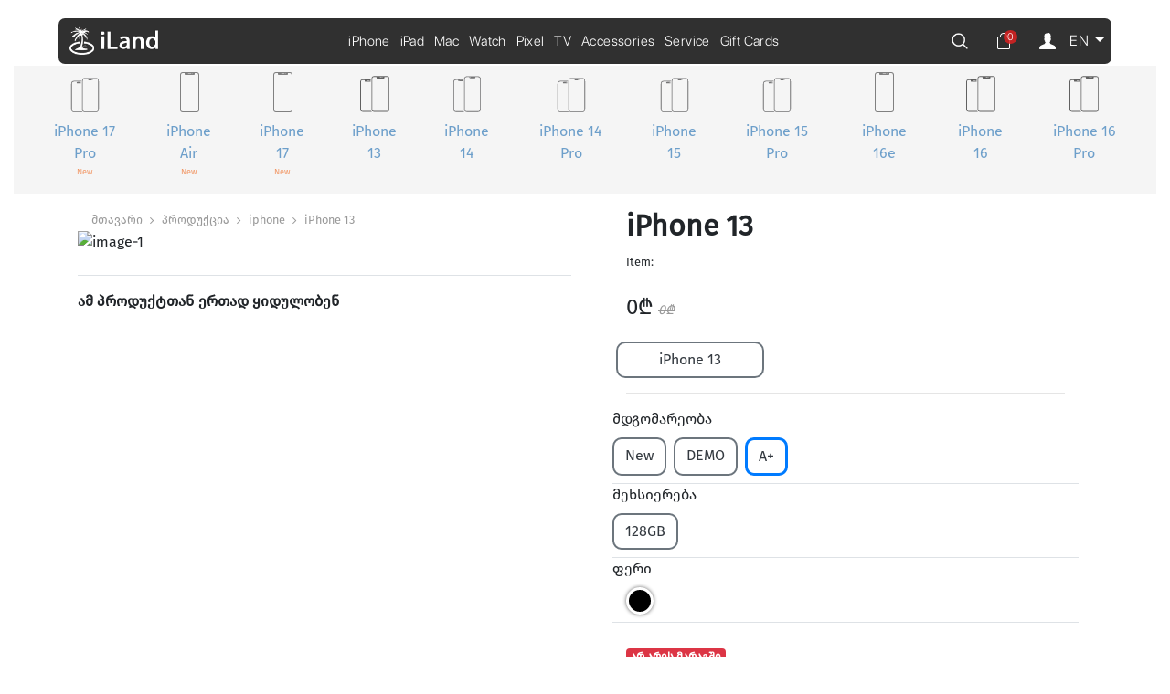

--- FILE ---
content_type: text/html; charset=UTF-8
request_url: https://iland.ge/en/product/iphone/iphone-13/?processor=&ram=&frequency=&network=&watchsize=&name=&memory=512GB&color=pink&complect=&conditions=A%2B
body_size: 8299
content:

<!doctype html>
<html lang="en">
<head>
<!-- Google tag (gtag.js) -->
<script async src="https://www.googletagmanager.com/gtag/js?id=G-XEZ0PH0T3K"></script>
<script>
  window.dataLayer = window.dataLayer || [];
  function gtag(){dataLayer.push(arguments);}
  gtag('js', new Date());

  gtag('config', 'G-XEZ0PH0T3K');
</script>
<!-- Meta Pixel Code -->
<script>
!function(f,b,e,v,n,t,s)
{if(f.fbq)return;n=f.fbq=function(){n.callMethod?
n.callMethod.apply(n,arguments):n.queue.push(arguments)};
if(!f._fbq)f._fbq=n;n.push=n;n.loaded=!0;n.version='2.0';
n.queue=[];t=b.createElement(e);t.async=!0;
t.src=v;s=b.getElementsByTagName(e)[0];
s.parentNode.insertBefore(t,s)}(window, document,'script',
'https://connect.facebook.net/en_US/fbevents.js');
fbq('init', '760337439427456');
fbq('track', 'PageView');
</script>
<noscript><img height="1" width="1" style="display:none"
src="https://www.facebook.com/tr?id=760337439427456&ev=PageView&noscript=1"
/></noscript>
<!-- End Meta Pixel Code -->
<!-- Global site tag (gtag.js) - Google Analytics -->
<script async src="https://www.googletagmanager.com/gtag/js?id=UA-165349970-1"></script>
<script>
  window.dataLayer = window.dataLayer || [];
  function gtag(){dataLayer.push(arguments);}
  gtag('js', new Date());

  gtag('config', 'UA-165349970-1');
</script>
<meta name="theme-color" content="#000000">
    <meta charset="utf-8">
    <meta http-equiv="x-ua-compatible" content="ie=edge">
    <title>iPhone 13</title> 
	<base href="https://iland.ge/" />
    <meta name="description" content="შეიძინეთ apple ის პროდუქცია მხოლოდ iland ში, mackbook, imac, mackbook pro, iphone 12 , iphone 13, iPhone 13">
    <meta name="keywords" content="iland, აილენდი , apple , მაკბუქი, აიფონები,aifonebi, aiponi,aiponebi,onlain, ონლაინ, მაღაზია, ვაჭრობა product,პროდუქტები,iPhone,iPhone 13">
    <meta name="viewport" content="width=device-width, initial-scale=1">	
	<link rel="canonical" href="https://iland.ge/en/product/iphone/iphone-13/?processor=&ram=&frequency=&network=&watchsize=&name=&memory=512GB&color=pink&complect=&conditions=A%2B"/>
	<meta property="og:url" content="https://iland.ge/en/product/iphone/iphone-13/?processor=&ram=&frequency=&network=&watchsize=&name=&memory=512GB&color=pink&complect=&conditions=A%2B" />
	<meta property="og:type" content="website" />
	<meta property="og:title" content="iPhone 13" />
	<meta property="og:description" content="შეიძინეთ apple ის პროდუქცია მხოლოდ iland ში, mackbook, imac, mackbook pro, iphone 12 , iphone 13, iPhone 13" />
	<meta property="og:image" content="https://iland.ge/admin/uploads/product/iphone/iphone12.svg" />
	<meta property="fb:app_id" content="1320313028032001" />
    <link rel="icon" type="image/speed.png" href="img/logo.png">
	<link rel="shortcut icon" href="https://iland.ge/favicon.ico" type="image/x-icon">
    <link rel="icon" href="https://iland.ge/favicon.ico" type="image/x-icon">

	<link href="supr/css/icons.css" rel="stylesheet" />
	<link href="js/gritter/css/jquery.gritter.css" rel="stylesheet" />
<link rel="stylesheet" href="css/animate.css">
<link rel="stylesheet" href="css/swiper.min.css">
<link href="https://stackpath.bootstrapcdn.com/bootstrap/4.3.1/css/bootstrap.min.css" rel="stylesheet" integrity="sha384-ggOyR0iXCbMQv3Xipma34MD+dH/1fQ784/j6cY/iJTQUOhcWr7x9JvoRxT2MZw1T" crossorigin="anonymous"> 
<link rel="stylesheet" href="css/style.css?t=444" type="text/css" media="all">
<script type="text/javascript" src="js/swiper.min.js"></script>
<script
  src="https://code.jquery.com/jquery-3.4.1.min.js"
  integrity="sha256-CSXorXvZcTkaix6Yvo6HppcZGetbYMGWSFlBw8HfCJo="
  crossorigin="anonymous"></script>

</head>

<body itemscope itemtype="http://schema.org/WebPage" id="index" lang="en" class=" lang-en country-us currency-usd layout-left-column page-index tax-display-disabled">



    <main class="CLON">


<header class="">
	<div class="w-100 text-dark text-center d-none" style="font-size: 12px;mix-blend-mode: luminosity;color:grey;">საიტი მუშაობს სატესტო რეჟიმში</div>
	<div class='bottom_header'>
    <div class="container-large w-100 px-2">
        <div class="burger-wrapper close-modal" id="burger">
            <div class="burger">
                <div class="stripe top-stripe" id="top-stripe"></div>
                <div class="stripe bottom-stripe" id="bottom-stripe"></div>
            </div>
        </div>
        <a href="/en" class="logo"> 
        

        <img alt="" data-src="https://iland.ge/img/logo.png" class=" lazyloaded" src="https://iland.ge/img/logo.png"><noscript><img src="https://iland.ge/img/logo.png" alt=""></noscript>
        </a>
        <div class="main-nav d-none d-sm-block">
            <ul>
                    <li>
                        <a href="en/product/iphone">iPhone</a>
                    </li>
                    <li>
                        <a href="en/product/ipad">iPad</a>
                    </li>
                    <li>
                        <a href="en/product/mac">Mac</a>
                    </li>
                    <li>
                        <a href="en/product/watch">Watch</a>
                    </li>
                    <li>
                        <a href="en/product/vision">Pixel</a>
                    </li>
                    <li>
                        <a href="en/product/TV">TV</a>
                    </li>
                    <li>
                        <a href="en/accessories/">Accessories</a>
                    </li>
                    <li>
                        <a href="en/service/">Service</a>
                    </li>
                    <li>
                        <a href="en/product/gifts">Gift Cards</a>
                    </li>
					
 
                                
            
            
                
           
            </ul>
        </div>
        <div class="right-nav">
		  <!-- search -->
            <a class="right-header-nav search srcklc">
            <img alt="" data-src="https://iland.ge/img/search.png" width='18px' class=" lazyloaded" src="https://iland.ge/img/search.png"><noscript><img  alt="" data-src="https://iland.ge/img/search.png" class="lazyload" src="[data-uri]"><noscript><img src="https://iland.ge/img/search.png" alt=""></noscript>
            </a>
			
			  <div class='src-drop'  >
			   <form class='src-cont row' autocomplete="off" action='https://iland.ge/en/products' >
			   <input type='search' class='src-val sugg' name='key' placeholder='გთხოვთ შეიყვანეთ საძიებო სიტყვა'  />
			   <input type='submit' class='search-btn' value='' />
			   </form>
			   <div class='suggest'>
			  
			   </div>
			</div>
            <a class="right-header-nav close hidden">
            <img width="17px" alt="" data-src="https://https://iland.ge//wp-content/themes/applecity/resources/assets/images/close.svg" class="lazyload" src="[data-uri]"><noscript><img src="https://https://iland.ge//wp-content/themes/applecity/resources/assets/images/close.svg" width="17px" alt=""></noscript>
            </a>
            <a class="right-header-nav" href="en/cart">
                <img alt="" data-src="https://iland.ge/img/cart.svg" class=" lazyloaded" src="https://iland.ge/img/cart.svg"><noscript><img src="https://iland.ge/img/cart.svg" alt=""></noscript>
                <div class="cart-number-circle">0</div>
            </a>

             
                <!-- user -->
                <a href="en/signin" class="right-header-nav user-log">
                    <img alt="login" data-src="https://iland.ge//img/login.png" width='18px' class="LOGIN lazyloaded"  src="https://iland.ge//img/login.png"><noscript><img src="https://iland.ge//img/login.png" width='20px' alt="login"></noscript>
                </a>
             
                <div  class="ml-1">
<div class="dropdown text-right show">
                              <a class=" dropdown-toggle text-white" href="#" role="button" id="dropdownMenuLink" data-toggle="dropdown" aria-haspopup="true" aria-expanded="true">
                                EN                             </a>

                              <div class="dropdown-menu dropdown-menu-end text-center " aria-labelledby="dropdownMenuLink" style="margin-left:-60px">
                                <a class="dropdown-item" href="ka/product/iphone/iphone-13/?processor=&ram=&frequency=&network=&watchsize=&name=&memory=512GB&color=pink&complect=&conditions=A%2B">GE</a>
                                <a class="dropdown-item" href="en/product/iphone/iphone-13/?processor=&ram=&frequency=&network=&watchsize=&name=&memory=512GB&color=pink&complect=&conditions=A%2B">EN</a>
                                <a class="dropdown-item" href="ru/product/iphone/iphone-13/?processor=&ram=&frequency=&network=&watchsize=&name=&memory=512GB&color=pink&complect=&conditions=A%2B">RU</a>
                              </div>
                            </div>
                </div>

<div class="cont CP" onclick="MF1(this)">
  <div class="bar1"></div>
  <div class="bar2"></div>
  <div class="bar3"></div>
</div>
          
             


<!--             <li class="language hidden-xs">
                                    <a href=""><img width="25px;"  alt="eng" data-src="https://https://iland.ge//wp-content/themes/applecity/resources/assets/images/eng_br.svg" class="lazyload" src="[data-uri]"><noscript><img width="25px;" src="https://https://iland.ge//wp-content/themes/applecity/resources/assets/images/eng_br.svg" alt="eng"></noscript></a>
                            </li> -->
        </div>
    </div>
	</div>
	<div class="mobm">
                  
                        <a class="MLI" href="en/product/iphone">iPhone</a>
                  
                  
                        <a class="MLI" href="en/product/ipad">iPad</a>
                  
                  
                        <a class="MLI" href="en/product/mac">Mac</a>
                  
                  
                        <a class="MLI" href="en/product/watch">Watch</a>
                  
                  
                        <a class="MLI" href="en/product/vision">Pixel</a>
                  
                  
                        <a class="MLI" href="en/product/TV">TV</a>
                  
                  
                        <a class="MLI" href="en/accessories/">Accessories</a>
                  
                  
                        <a class="MLI" href="en/service/">Service</a>
                  
                  
                        <a class="MLI" href="en/product/gifts">Gift Cards</a>
                  
	
	</div>
</header>
<div class="container-fluid mt-4">
	<div class="row mx-0">
		<div class="col-sm-12 px-0 mt-1">
<div class="other-models  "> 
    
		
<ul class="px-3">	
						
			<li class="">
				<a href="en/product/iphone/iPhone-17-Pro" class="">
					<i class="icon iphonexs" style="background-image: url('https://iland.ge/admin/uploads/product/iphone/iPhone%2014%20Pro/iPhone%2014%20Pro%20icon.svg');"></i><p>iPhone 17 Pro </p>
				</a>
				<p class="other-models-p">New</p>
			</li>
					
			<li class="">
				<a href="en/product/iphone/iPhone-Air" class="">
					<i class="icon iphonexs" style="background-image: url('https://iland.ge/admin/uploads/product/iphone/iphonexr.svg');"></i><p>iPhone Air </p>
				</a>
				<p class="other-models-p">New</p>
			</li>
					
			<li class="">
				<a href="en/product/iphone/iPhone-17" class="">
					<i class="icon iphonexs" style="background-image: url('https://iland.ge/admin/uploads/product/iphone/iphonexr.svg');"></i><p>iPhone 17 </p>
				</a>
				<p class="other-models-p">New</p>
			</li>
					
			<li class="">
				<a href="en/product/iphone/iPhone-13" class="">
					<i class="icon iphonexs" style="background-image: url('https://iland.ge/admin/uploads/product/iphone/iphone12.svg');"></i><p>iPhone 13 </p>
				</a>
				<p class="other-models-p"></p>
			</li>
					
			<li class="">
				<a href="en/product/iphone/iPhone-14" class="">
					<i class="icon iphonexs" style="background-image: url('https://iland.ge/admin/uploads/product/iphone/iPhone%2014/iPhone%2014%20icon.svg');"></i><p>iPhone 14 </p>
				</a>
				<p class="other-models-p"></p>
			</li>
					
			<li class="">
				<a href="en/product/iphone/iPhone-14-Pro" class="">
					<i class="icon iphonexs" style="background-image: url('https://iland.ge/admin/uploads/product/iphone/iPhone%2014%20Pro/iPhone%2014%20Pro%20icon.svg');"></i><p>iPhone 14 Pro </p>
				</a>
				<p class="other-models-p"></p>
			</li>
					
			<li class="">
				<a href="en/product/iphone/iPhone-15" class="">
					<i class="icon iphonexs" style="background-image: url('https://iland.ge/admin/uploads/product/iphone/iPhone%2014%20Pro/iPhone%2014%20Pro%20icon.svg');"></i><p>iPhone 15 </p>
				</a>
				<p class="other-models-p"></p>
			</li>
					
			<li class="">
				<a href="en/product/iphone/iPhone-15-pro" class="">
					<i class="icon iphonexs" style="background-image: url('https://iland.ge/admin/uploads/product/iphone/iPhone%2014%20Pro/iPhone%2014%20Pro%20icon.svg');"></i><p>iPhone 15 Pro </p>
				</a>
				<p class="other-models-p"></p>
			</li>
					
			<li class="">
				<a href="en/product/iphone/iPhone-16-e" class="">
					<i class="icon iphonexs" style="background-image: url('https://iland.ge/admin/uploads/product/iphone/iphonexr.svg');"></i><p>iPhone 16e </p>
				</a>
				<p class="other-models-p"></p>
			</li>
					
			<li class="">
				<a href="en/product/iphone/iPhone-16" class="">
					<i class="icon iphonexs" style="background-image: url('https://iland.ge/admin/uploads/product/iphone/iphone12.svg');"></i><p>iPhone 16 </p>
				</a>
				<p class="other-models-p"></p>
			</li>
					
			<li class="">
				<a href="en/product/iphone/iPhone-16-Pro" class="">
					<i class="icon iphonexs" style="background-image: url('https://iland.ge/admin/uploads/product/iphone/iphone12.svg');"></i><p>iPhone 16 Pro </p>
				</a>
				<p class="other-models-p"></p>
			</li>
</ul>	
						

		
    
</div>
		</div>
	</div>
</div>
<div class="container mt-3">
	<div class="row">
		<div class="col-sm-6">
		<small class="col-sm-12">
			<a class="GRAY" href="/">მთავარი</a>
			<i aria-hidden="true" class="fa fa-angle-right GRAY"></i>
			<a class="GRAY" href="en/products">პროდუქცია</a>
			<i aria-hidden="true" class="fa fa-angle-right GRAY d-none"></i>
			<a class="GRAY" href="en/products/"></a>
			<i aria-hidden="true" class="fa fa-angle-right GRAY"></i>
			<a class="GRAY" href="en/products/">iphone</a>
			<i aria-hidden="true" class="fa fa-angle-right GRAY"></i>
			<a class="GRAY" href="en/product/451">iPhone 13</a>
		</small>
			<div class=" w-100" href="" data-title="iPhone 13 - ფასი: 0 ₾" ><img style="width:61px" class="GIM BGIM w-100" src="" alt="image-1" /></div>
			<div class="mt-3">
			</div>	
			<div class="mt-4 border-top pt-3">
			<strong class="mt-3">ამ პროდუქტთან ერთად ყიდულობენ</strong>
			<div class="row mt-3">
			
			</div>	
			</div>	
		</div>	
		<div class="col-sm-6">
			<div class="col-sm-12">
				<div class="col-sm-12">
					<h2 class="FWB TIT" d="451">iPhone 13</h2>
				</div>	
				<div class="col-sm-12">
					<small class="" d="451">Item: </small>
				</div>	
				
				<div class="col-sm-12">
					<div class="price-product">
						<h2 class="new-price my-4 PRI" d="451">
							0₾
							<span class="old-price ">
								<small>0₾</small>
							</span>
						</h2>			
					</div>
				</div>

				<div class="col-sm-12 mb-3">
					<div class="row">
						<div class="col-sm-4 col-6 px-1">
							<a instock="1" class=" btn w-100 btn-outline-secondary text-dark " href="en/product/iphone/iphone-13/?processor=&ram=&frequency=&network=&complect=&watchsize=&name=iPhone 13&memory=512GB&color=pink&conditions=A%2B">iPhone 13</a>				
						</div>
					</div>
				</div>
				<div class="col-sm-12">
				<strong></strong>
				<hr>
				</div>
				<div class="col-sm-12 d-none">
					<div class="price-product" style="font-weight:bold;color:#fc5340;">
						<span class="new-price ">
							განვადების შემთხვევაში 0₾
						</span>
						
						<a class="ml-3" href="https://akido.ge//vendor_login/7665/?cart=%7B%22products%22%3A%5B%7B%22title%22%3A%22iPhone+13%22%2C%22price%22%3A0%2C%22quantity%22%3A1%7D%5D%2C%22total_sum%22%3A0%7D"><img style="height:50px" src="/img/logo_ka.png" /></a>
					</div>
					
					<div class=" d-none">თვეში 0₾-დან</div>
					<div class="col-sm-12 d-none">
						<form action="http://ganvadeba.credo.ge/widget/" id="myform" class="text-right pr-2 mt-2" method="post"> 
						<input type="hidden" name="credoinstallment" 
						value='{"merchantId":"11823", 
						"orderCode":"73639", 
						"check":"2400286b63a992ef571b20b0e1606b28", 
						"products":[ 
						{"id":"451", 
						"title":"iPhone 13", 
						"amount":"1", 
						"price":"0", 
						"type":"0"} 
						]
						}' /> 
						<img onclick="document.forms['myform'].submit();" class="CP" style="width:200px;" src="/img/credo.png" />
						</form>
					</div>
					<hr>
				</div>	
				<div class="col-sm-12 border-bottom pb-2">
					<div class="row ">
						<div class="col-sm-12 px-0 ">
							<label>მდგომარეობა</label>					
						</div>
	
							<a instock="" style="" href="en/product/iphone/iPhone-13?processor=&ram=&frequency=&network=&watchsize=&name=&conditions=New" class=" btn btn-outline-secondary text-dark CP mr-2" style="font-memory:12px">New</a>				
				
	
							<a instock="" style="" href="en/product/iphone/iPhone-13?processor=&ram=&frequency=&network=&watchsize=&name=&conditions=DEMO" class=" btn btn-outline-secondary text-dark CP mr-2" style="font-memory:12px">DEMO</a>				
				
	
							<a instock="" style="" href="en/product/iphone/iPhone-13?processor=&ram=&frequency=&network=&watchsize=&name=&conditions=A%2B" class=" btn btn-outline-primary text-dark CP mr-2" style="font-memory:12px">A+</a>				
				
						


					</div>
				</div>
				<div class="col-sm-12 border-bottom pb-2">
					<div class="row ">
						<div class="col-sm-12 px-0">
							<label>მეხსიერება</label>					
						</div>
					
							<a instock="1" class=" btn mr-2 btn-outline-secondary text-dark" href="en/product/iphone/iphone-13?processor=&ram=&frequency=&network=&name=&watchsize=&memory=128GB&color=pink&complect=&conditions=A%2B">128GB</a>				
					

					</div>
				</div>

				<div class="col-sm-12 border-bottom pb-2">
					<div class="row ">
						<div class="col-sm-12 px-0 ">
							<label>ფერი</label>					
						</div>
						<div class="col-sm-1 col-1 mr-2">
							<a  instock="1" class=" btn ROUND  black border-white border text-white rounded-circle CP black" style="height:30px;width:30px;box-shadow: 0px 0px 9px #0009;border-width: 3px!important;" href="en/product/iphone/iphone-13/?processor=&ram=&frequency=&network=&watchsize=&name=&memory=512GB&color=black&complect=&conditions=A%2B"></a>				
						</div>
					</div>
				</div>


				<div class="col-sm-12 mt-4 GRAY2 d-none">
									</div>


				<div class="col-sm-12 mt-4 ">
					<!-- <span class="badge badge-warning">არ არის მარაგში </span> -->

					 

					<span class="badge badge-danger">არ არის მარაგში</span>


				</div>
				<div class="col-sm-12 mt-4">
					<div class="row">
						<div class="col-sm-3 col-5 px-0 quantity-product js-call-quantity">
							<span class="btn-num-product-down col-sm-1 MINU"><i aria-hidden="true" class="entypo-icon-minus-2"></i></span>

							<input class="input-field RAO col-6 mb-2 h-100 form-control" type="number" value="1">

							<span class="btn-num-product-up col-sm-1 PLIU2"><i aria-hidden="true" class="entypo-icon-plus-2"></i></span>
						</div>

						<button d="451" oid="" thumb="" class="col-sm-7 btn-success btn ADDCART ">
							კალათაში დამატება
						</button>
					</div>
				</div>
				<div class="col-sm-12 mt-4">
					<div class="fb-share-button text-light"  data-href="https://iland.ge/en/product/451" data-layout="button_count" data-memory="large"><a target="_blank" href="https://www.facebook.com/sharer/sharer.php?u=https://iland.ge/en/product/451" class="fb-xfbml-parse-ignore">Share</a></div>	
					<i aria-hidden="true" class="fa fa-eye animated heartBeat"></i><span></span>
					<i class="icomoon-icon-heart-6 animated heartBeat"></i>
					<span></span>					
				</div>
				<div class="col-sm-12 mt-4">
					<div class="row">
						<div class="col-sm-12 d-none">
BARCODE: <span class="GRAY"></span>
						</div>
						<div class="col-sm-12 mt-2">
კატეგორია:  <a href="/en/products//iphone"><span class="GRAY">iPhone</span></a>
						</div>

					</div>
				</div>
			</div>	
		</div>	
	</div>	
	<div class="row">
		<div class="col-sm-12 BOX p-5 mb-3 mt-3">
			<div class="row">
				<div class="col-sm-12 GRAY">
									</div>	
			</div>	
		</div>	
	</div>	
	<div class="row d-none">
		<div class="col-sm-12 BOX p-5 mb-5 mt-0">
			<div class="row">
				<div class="col-sm-12">
						<span class="GRAY">რევიუები</span>
				</div>	
			</div>	
			<div class="row">
				<div class="col-sm-12 mt-5 GRAY">
<div class="round p-3 kaM mx-3">
</div>
				</div>	
			</div>	
		</div>	
	</div>	
   <div class="row mb-5">
	<div class="col-sm-12">
		<h2 class="text-center my-3">მსგავსი პროდუქცია</h2>
	</div>
		<div href="en/product/iphone/iPhone-14" class="col-md-6 col-lg-4 col-xl-3">
			<div class="nameen mb-3">
				<div class="row p-3">
				
								<a href="en/product/iphone/iPhone-14" class="col-sm-12 IMG" style="background:url('https://iland.ge/admin/uploads/product/iphone/iPhone%2014/14%20Plus%20Blue.png');" ></a>
								<a href="/en/product/454/iPhone-14/454" class="col-sm-12  TIT MH70 FS14" d="454">iPhone 14</a>
								<div class="col-sm-12 PRI" d="454">										1,079₾
										<span class="old-price ">
											<small>1,349₾</small>
										</span>
								</div>
								<div class="col-sm-12 ">
<div class="row">
									<div class="col-sm-7 pr-0">
									

									</div>
									<div class="col-sm-5 pl-0 text-right">
										<i aria-hidden="true" class="fa fa-eye animated heartBeat"></i><span class="FS12"></span>
										
										<span></span>
									</div>

									</div>							
								</div>
								<div thumb="https://iland.ge/admin/thumbs/product/iphone/iPhone%2014/14%20Plus%20Blue.png" oid="5726" d="454" n="1" class="col-sm-12 btn btn-outline-dark mt-2 text-center CP CARTBUT ADDCART">კალათაში დამატება</div>
				</div>
			</div>
		</div>
		<div href="en/product/iphone/iPhone-13" class="col-md-6 col-lg-4 col-xl-3">
			<div class="nameen mb-3">
				<div class="row p-3">
				
								<a href="en/product/iphone/iPhone-13" class="col-sm-12 IMG" style="background:url('https://iland.ge/admin/uploads/product/iphone/iPhone%2013/i13%20Black.png');" ></a>
								<a href="/en/product/451/iPhone-13/451" class="col-sm-12  TIT MH70 FS14" d="451">iPhone 13</a>
								<div class="col-sm-12 PRI" d="451">										1,029₾
										<span class="old-price ">
											<small>1,199₾</small>
										</span>
								</div>
								<div class="col-sm-12 ">
<div class="row">
									<div class="col-sm-7 pr-0">
									

									</div>
									<div class="col-sm-5 pl-0 text-right">
										<i aria-hidden="true" class="fa fa-eye animated heartBeat"></i><span class="FS12"></span>
										
										<span></span>
									</div>

									</div>							
								</div>
								<div thumb="https://iland.ge/admin/thumbs/product/iphone/iPhone%2013/i13%20Black.png" oid="5665" d="451" n="1" class="col-sm-12 btn btn-outline-dark mt-2 text-center CP CARTBUT ADDCART">კალათაში დამატება</div>
				</div>
			</div>
		</div>
		<div href="en/product/iphone/iPhone-14-Pro" class="col-md-6 col-lg-4 col-xl-3">
			<div class="nameen mb-3">
				<div class="row p-3">
				
								<a href="en/product/iphone/iPhone-14-Pro" class="col-sm-12 IMG" style="background:url('https://iland.ge/admin/uploads/product/iphone/iPhone%2014%20Pro/14%20Pro%20Black.png');" ></a>
								<a href="/en/product/447/iPhone-14-Pro/447" class="col-sm-12  TIT MH70 FS14" d="447">iPhone 14 Pro</a>
								<div class="col-sm-12 PRI" d="447">										1,449₾
										<span class="old-price ">
											<small>1,699₾</small>
										</span>
								</div>
								<div class="col-sm-12 ">
<div class="row">
									<div class="col-sm-7 pr-0">
									

									</div>
									<div class="col-sm-5 pl-0 text-right">
										<i aria-hidden="true" class="fa fa-eye animated heartBeat"></i><span class="FS12"></span>
										
										<span></span>
									</div>

									</div>							
								</div>
								<div thumb="https://iland.ge/admin/thumbs/product/iphone/iPhone%2014%20Pro/14%20Pro%20Black.png" oid="5283" d="447" n="1" class="col-sm-12 btn btn-outline-dark mt-2 text-center CP CARTBUT ADDCART">კალათაში დამატება</div>
				</div>
			</div>
		</div>
		<div href="en/product/iphone/iPhone-17-Pro" class="col-md-6 col-lg-4 col-xl-3">
			<div class="nameen mb-3">
				<div class="row p-3">
				
								<a href="en/product/iphone/iPhone-17-Pro" class="col-sm-12 IMG" style="background:url('https://iland.ge/admin/uploads/product/iphone/iPhone%2017%20Pro%2017%20Pro%20Max/iPhone-17-Pro-Orange.jpg');" ></a>
								<a href="/en/product/438/iPhone-17-Pro/438" class="col-sm-12  TIT MH70 FS14" d="438">iPhone 17 Pro</a>
								<div class="col-sm-12 PRI" d="438">										3,349₾
										<span class="old-price ">
											<small>3,779₾</small>
										</span>
								</div>
								<div class="col-sm-12 ">
<div class="row">
									<div class="col-sm-7 pr-0">
									

									</div>
									<div class="col-sm-5 pl-0 text-right">
										<i aria-hidden="true" class="fa fa-eye animated heartBeat"></i><span class="FS12"></span>
										
										<span></span>
									</div>

									</div>							
								</div>
								<div thumb="https://iland.ge/admin/thumbs/product/iphone/iPhone%2017%20Pro%2017%20Pro%20Max/iPhone-17-Pro-Orange.jpg" oid="5560" d="438" n="1" class="col-sm-12 btn btn-outline-dark mt-2 text-center CP CARTBUT ADDCART">კალათაში დამატება</div>
				</div>
			</div>
		</div>
		<div href="en/product/iphone/iPhone-Air" class="col-md-6 col-lg-4 col-xl-3">
			<div class="nameen mb-3">
				<div class="row p-3">
				
								<a href="en/product/iphone/iPhone-Air" class="col-sm-12 IMG" style="background:url('https://iland.ge/admin/uploads/product/iphone/iPhone%20AIR/iPhone-Air-Gold.jpg');" ></a>
								<a href="/en/product/437/iPhone-Air/437" class="col-sm-12  TIT MH70 FS14" d="437">iPhone Air</a>
								<div class="col-sm-12 PRI" d="437">										2,779₾
										<span class="old-price ">
											<small>3,179₾</small>
										</span>
								</div>
								<div class="col-sm-12 ">
<div class="row">
									<div class="col-sm-7 pr-0">
									

									</div>
									<div class="col-sm-5 pl-0 text-right">
										<i aria-hidden="true" class="fa fa-eye animated heartBeat"></i><span class="FS12"></span>
										
										<span></span>
									</div>

									</div>							
								</div>
								<div thumb="https://iland.ge/admin/thumbs/product/iphone/iPhone%20AIR/iPhone-Air-Gold.jpg" oid="5477" d="437" n="1" class="col-sm-12 btn btn-outline-dark mt-2 text-center CP CARTBUT ADDCART">კალათაში დამატება</div>
				</div>
			</div>
		</div>
		<div href="en/product/iphone/iPhone-17" class="col-md-6 col-lg-4 col-xl-3">
			<div class="nameen mb-3">
				<div class="row p-3">
				
								<a href="en/product/iphone/iPhone-17" class="col-sm-12 IMG" style="background:url('https://iland.ge/admin/uploads/product/iphone/iPhone%2017/iPhone-17-Blue.jpg');" ></a>
								<a href="/en/product/436/iPhone-17/436" class="col-sm-12  TIT MH70 FS14" d="436">iPhone 17</a>
								<div class="col-sm-12 PRI" d="436">										2,429₾
										<span class="old-price ">
											<small>2,779₾</small>
										</span>
								</div>
								<div class="col-sm-12 ">
<div class="row">
									<div class="col-sm-7 pr-0">
									

									</div>
									<div class="col-sm-5 pl-0 text-right">
										<i aria-hidden="true" class="fa fa-eye animated heartBeat"></i><span class="FS12"></span>
										
										<span></span>
									</div>

									</div>							
								</div>
								<div thumb="https://iland.ge/admin/thumbs/product/iphone/iPhone%2017/iPhone-17-Blue.jpg" oid="5605" d="436" n="1" class="col-sm-12 btn btn-outline-dark mt-2 text-center CP CARTBUT ADDCART">კალათაში დამატება</div>
				</div>
			</div>
		</div>
		<div href="en/product/iphone/iPhone-15-pro" class="col-md-6 col-lg-4 col-xl-3">
			<div class="nameen mb-3">
				<div class="row p-3">
				
								<a href="en/product/iphone/iPhone-15-pro" class="col-sm-12 IMG" style="background:url('https://iland.ge/admin/uploads/product/iphone/iPhone%2015%20Pro/15-Pro-Gray.jpg');" ></a>
								<a href="/en/product/435/iPhone-15-pro/435" class="col-sm-12  TIT MH70 FS14" d="435">iPhone 15 Pro</a>
								<div class="col-sm-12 PRI" d="435">										1,849₾
										<span class="old-price ">
											<small>2,469₾</small>
										</span>
								</div>
								<div class="col-sm-12 ">
<div class="row">
									<div class="col-sm-7 pr-0">
									

									</div>
									<div class="col-sm-5 pl-0 text-right">
										<i aria-hidden="true" class="fa fa-eye animated heartBeat"></i><span class="FS12"></span>
										
										<span></span>
									</div>

									</div>							
								</div>
								<div thumb="https://iland.ge/admin/thumbs/product/iphone/iPhone%2015%20Pro/15-Pro-Gray.jpg" oid="5294" d="435" n="1" class="col-sm-12 btn btn-outline-dark mt-2 text-center CP CARTBUT ADDCART">კალათაში დამატება</div>
				</div>
			</div>
		</div>
		<div href="en/product/iphone/iPhone-16-e" class="col-md-6 col-lg-4 col-xl-3">
			<div class="nameen mb-3">
				<div class="row p-3">
				
								<a href="en/product/iphone/iPhone-16-e" class="col-sm-12 IMG" style="background:url('https://iland.ge/admin/uploads/product/iphone/iPhone%2016e/16e-Black.jpg');" ></a>
								<a href="/en/product/417/iPhone-16-e/417" class="col-sm-12  TIT MH70 FS14" d="417">iPhone 16e</a>
								<div class="col-sm-12 PRI" d="417">										1,479₾
										<span class="old-price ">
											<small>1,799₾</small>
										</span>
								</div>
								<div class="col-sm-12 ">
<div class="row">
									<div class="col-sm-7 pr-0">
									

									</div>
									<div class="col-sm-5 pl-0 text-right">
										<i aria-hidden="true" class="fa fa-eye animated heartBeat"></i><span class="FS12"></span>
										
										<span></span>
									</div>

									</div>							
								</div>
								<div thumb="https://iland.ge/admin/thumbs/product/iphone/iPhone%2016e/16e-Black.jpg" oid="5596" d="417" n="1" class="col-sm-12 btn btn-outline-dark mt-2 text-center CP CARTBUT ADDCART">კალათაში დამატება</div>
				</div>
			</div>
		</div>
		<div href="en/product/iphone/iPhone-16-Pro" class="col-md-6 col-lg-4 col-xl-3">
			<div class="nameen mb-3">
				<div class="row p-3">
				
								<a href="en/product/iphone/iPhone-16-Pro" class="col-sm-12 IMG" style="background:url('https://iland.ge/admin/uploads/product/iphone/iPhone%2016%20Pro/i16Pro-Black.jpg');" ></a>
								<a href="/en/product/401/iPhone-16-Pro/401" class="col-sm-12  TIT MH70 FS14" d="401">iPhone 16 Pro</a>
								<div class="col-sm-12 PRI" d="401">										2,149₾
										<span class="old-price ">
											<small>2,399₾</small>
										</span>
								</div>
								<div class="col-sm-12 ">
<div class="row">
									<div class="col-sm-7 pr-0">
									

									</div>
									<div class="col-sm-5 pl-0 text-right">
										<i aria-hidden="true" class="fa fa-eye animated heartBeat"></i><span class="FS12"></span>
										
										<span></span>
									</div>

									</div>							
								</div>
								<div thumb="https://iland.ge/admin/thumbs/product/iphone/iPhone%2016%20Pro/i16Pro-Black.jpg" oid="5138" d="401" n="1" class="col-sm-12 btn btn-outline-dark mt-2 text-center CP CARTBUT ADDCART">კალათაში დამატება</div>
				</div>
			</div>
		</div>
		<div href="en/product/iphone/iPhone-16" class="col-md-6 col-lg-4 col-xl-3">
			<div class="nameen mb-3">
				<div class="row p-3">
				
								<a href="en/product/iphone/iPhone-16" class="col-sm-12 IMG" style="background:url('https://iland.ge/admin/uploads/product/iphone/iPhone%2016/i16-pink.jpg');" ></a>
								<a href="/en/product/400/iPhone-16/400" class="col-sm-12  TIT MH70 FS14" d="400">iPhone 16</a>
								<div class="col-sm-12 PRI" d="400">										1,749₾
										<span class="old-price ">
											<small>1,999₾</small>
										</span>
								</div>
								<div class="col-sm-12 ">
<div class="row">
									<div class="col-sm-7 pr-0">
									

									</div>
									<div class="col-sm-5 pl-0 text-right">
										<i aria-hidden="true" class="fa fa-eye animated heartBeat"></i><span class="FS12"></span>
										
										<span></span>
									</div>

									</div>							
								</div>
								<div thumb="https://iland.ge/admin/thumbs/product/iphone/iPhone%2016/i16-pink.jpg" oid="5447" d="400" n="1" class="col-sm-12 btn btn-outline-dark mt-2 text-center CP CARTBUT ADDCART">კალათაში დამატება</div>
				</div>
			</div>
		</div>
		<div href="en/product/iphone/iPhone-15" class="col-md-6 col-lg-4 col-xl-3">
			<div class="nameen mb-3">
				<div class="row p-3">
				
								<a href="en/product/iphone/iPhone-15" class="col-sm-12 IMG" style="background:url('https://iland.ge/admin/uploads/product/iphone/iPhone%2015/i15-Pink.jpg');" ></a>
								<a href="/en/product/387/iPhone-15/387" class="col-sm-12  TIT MH70 FS14" d="387">iPhone 15</a>
								<div class="col-sm-12 PRI" d="387">										1,279₾
										<span class="old-price ">
											<small>1,499₾</small>
										</span>
								</div>
								<div class="col-sm-12 ">
<div class="row">
									<div class="col-sm-7 pr-0">
									

									</div>
									<div class="col-sm-5 pl-0 text-right">
										<i aria-hidden="true" class="fa fa-eye animated heartBeat"></i><span class="FS12"></span>
										
										<span></span>
									</div>

									</div>							
								</div>
								<div thumb="https://iland.ge/admin/thumbs/product/iphone/iPhone%2015/i15-Pink.jpg" oid="5417" d="387" n="1" class="col-sm-12 btn btn-outline-dark mt-2 text-center CP CARTBUT ADDCART">კალათაში დამატება</div>
				</div>
			</div>
		</div>

	</div>	
</div><footer class="hun-section-footer hun-footer layout-1">
	<div id="snackbar">dfdfdf</div>
		<div class="content-footer set-color ">
			<div class="container">
				<div class="row">
					<div class="col-xl-3">
						<div class="widget">
							<h3 class="title-widget WHT">
								ჩვენების შესახებ
							</h3>

							<div class="text-widget">
								<p style="max-width: 409px;">
									
									<div class="mb-2">გააქვთ შეკითხვა? დაგვირეკეთ:</div>
									<div class="mb-0"><h3><a href="tel:0322228080">(032) 2 228080</a></h3></div>
									<div class="mb-0"><h3><a href="tel:0322999993">(032) 2 999993</a></h3></div>
									<div class=""><h3><a href="511 13 11 24"></a></h3></div>
									<div class="" style="font-size:22px;"><a href="https://goo.gl/maps/fVLkCQ7HV9WjZ7w6A">Address: Tbilisi; Vake; Arakishvili str. 2</a></div>
								</p>

								<p>
									<img src="img/paypal.png" alt="IMG-PAYPAL">
									<img src="img/visa.png" alt="IMG-VISA">
									<img src="img/mastercard.png" alt="IMG-MASTERCARD">
									<img src="img/express.png" alt="IMG-EXPRESS">
									<img src="img/discover.png" alt="IMG-DISCOVER">
								</p>
            <!-- TOP.GE ASYNC COUNTER CODE -->
            <div id="top-ge-counter-container" class="mb-2" style="opacity:0.01;" data-site-id="113923"></div>
            <script async src="//counter.top.ge/counter.js"></script>
            <!-- / END OF TOP.GE COUNTER CODE -->
		
       <!-- <script id="_wau89h">var _wau = _wau || []; _wau.push(["dynamic", "k0yfmed1v3", "89h", "c4302bffffff", "small"]);</script><script async src="//waust.at/d.js"></script>-->
								<div class="hun-element-social WHT">
									<a href="https://www.facebook.com/chvenebi.ge/" class="social-link"><i class="fa fa-facebook"></i></a>
									<a href="https://www.instagram.com/chvenebi.ge/" class="social-link"><i class="fa fa-instagram"></i></a>
									<a href="#" class="social-link d-none"><i class="fa fa-pinterest"></i></a>
									<a href="https://www.youtube.com/channel/UCxbEZ97G3CKTOZF-wjM1zsg" class="social-link"><i class="fa fa-youtube-play"></i></a>
								</div>
							</div>
						</div>
					</div>

					<div class="col-sm-3 col-md-3 col-xl-2">
						<div class="widget">
							<h3 class="title-widget WHT">
							კატეგორიები
							</h3>

							<div class="text-widget">
								<ul>
									<li><a class="CATES  w-100" href="en/product/iphone">iPhone</a></li>
									<li><a class="CATES  w-100" href="en/product/ipad">iPad</a></li>
									<li><a class="CATES  w-100" href="en/product/mac">Mac</a></li>
									<li><a class="CATES  w-100" href="en/product/watch">Watch</a></li>
									<li><a class="CATES  w-100" href="en/product/vision">Pixel</a></li>
									<li><a class="CATES  w-100" href="en/product/TV">TV</a></li>
									<li><a class="CATES  w-100" href="en/accessories">Accessories</a></li>
									<li><a class="CATES  w-100" href="en/service">Service</a></li>
									<li><a class="CATES  w-100" href="en/product/gifts">Gift Cards</a></li>

								</ul>
							</div>
						</div>
					</div>

					<div class="col-sm-3 col-md-3 col-xl-2">
						<div class="widget">
							<h3 class="title-widget">
								ჩვენს შესახებ
							</h3>

							<div class="text-widget">
								<ul>
									<li><a href="en/terms">მიტანა</a></li>
									<li><a href="en/terms">პირობები</a></li>
									<li><a href="en/policy">უკან დაბრუნება</a></li>
									<li><a href="en/aboutus" class="">ჩვენ შესახებ</a></li>
									<li><a href="en/brands" class="">ბრენდები</a></li>
								</ul>
							</div>
						</div>
					</div>

					<div class="col-sm-3 col-md-3 col-xl-2">
						<div class="widget">
							<h3 class="title-widget">
								დახმარება
							</h3>

							<div class="text-widget">
								<ul>

									<li>შპს აიფოუნს.ჯი</li>
									<li>ს/კ 204571604</li>
									<li>info@iland.ge</li>
								</ul>
							</div>
						</div>
					</div>

					<div class="col-md-3 col-xl-3">
						<div class="widget">
							<h3 class="title-widget">
								სიახლეების გამოწერა
							</h3>

							<div class="text-widget">
								<div class="subscribe-form-01 set-color">
									<form>
										<label>
											<input type="text" placeholder="email@example.com">
										</label>

										<button>
											გამოწერა
										</button>
									</form>
								</div>
							</div>
						</div>
					</div>
				</div>
			</div>
		</div>

		<div class="copyright-footer set-color pb-5">
			<div class="contaner mb-2">
				<div class="content-copyright py-2 ">
					Copyright © since 2026 ყველა უფლება დაცულია Provided by <a href="https://webdoors.ge">Webdoors</a>
				</div>
				<div style="opacity:0.01"><a href="https://webdoors.ge/ka/services/website-creation">საიტის შექმნა</a><a href="https://webdoors.ge/ka/post/39/saitis-damzadeba">საიტის დამზადება</a></div>
			</div>
		</div>
	</footer>
	<div class="btn-back-to-top set-color active-btn d-none"><span class="symbol-btn"><i class="WHT entypo-icon-arrow-16"></i></span></div>
	<script src="js/main.js?v=4"></script>
	<script src="js/gritter/js/jquery.gritter.min.js"></script>
<script src="https://cdnjs.cloudflare.com/ajax/libs/popper.js/1.14.7/umd/popper.min.js" integrity="sha384-UO2eT0CpHqdSJQ6hJty5KVphtPhzWj9WO1clHTMGa3JDZwrnQq4sF86dIHNDz0W1" crossorigin="anonymous"></script>
<script src="https://stackpath.bootstrapcdn.com/bootstrap/4.3.1/js/bootstrap.min.js" integrity="sha384-JjSmVgyd0p3pXB1rRibZUAYoIIy6OrQ6VrjIEaFf/nJGzIxFDsf4x0xIM+B07jRM" crossorigin="anonymous"></script>
<link rel="stylesheet" href="https://cdnjs.cloudflare.com/ajax/libs/jquery-confirm/3.3.2/jquery-confirm.min.css">
<script src="https://cdnjs.cloudflare.com/ajax/libs/jquery-confirm/3.3.2/jquery-confirm.min.js"></script>

<!-- Messenger Chat Plugin Code -->
    <div id="fb-root"></div>

    <!-- Your Chat Plugin code -->
    <div id="fb-customer-chat" class="fb-customerchat"
  logged_in_greeting="რით შეგვიძლია დაგეხმაროთ?"
  logged_out_greeting="რით შეგვიძლია დაგეხმაროთ?"	
	>
    </div>

    <script>
      var chatbox = document.getElementById('fb-customer-chat');
      chatbox.setAttribute("page_id", "290571010999254");
      chatbox.setAttribute("attribution", "biz_inbox");

      window.fbAsyncInit = function() {
        FB.init({
          xfbml            : true,
          version          : 'v12.0'
        });
      };

      (function(d, s, id) {
        var js, fjs = d.getElementsByTagName(s)[0];
        if (d.getElementById(id)) return;
        js = d.createElement(s); js.id = id;
        js.src = 'https://connect.facebook.net/en_US/sdk/xfbml.customerchat.js';
        fjs.parentNode.insertBefore(js, fjs);
      }(document, 'script', 'facebook-jssdk'));
    </script>
	</body>
</html>  
      
    



--- FILE ---
content_type: text/css
request_url: https://iland.ge/css/style.css?t=444
body_size: 6109
content:
@font-face{
	font-family:'Poppins';
	src:url(../fonts/Poppins-Regular.ttf) format("truetype");
}
@font-face {
	font-family: "sfproLight";
	src:url("../fonts/sf-pro-display-light.woff2");
}
@font-face {
	font-family: "firago";
	src:url("../fonts/FiraGO-Regular.ttf");
}
a:hover {
    color: initial !important;
    text-decoration: initial !important;
}
body{
    font-family: "firago" !important;
	padding-top:0px;
}
.CATES{
	display:inline-block;
	font-size: 12px;
}
header { 
    height: 50px;
    width: 100%;
    display: sticky;
    /* flex: 1 1 auto; */
	/*background: #324c73;*/
	
	
    font-family: 'sfproLight';
    color: #fff;
    letter-spacing: .4px;
    z-index: 99;
	top:0px;
    position: fixed;
	
}
[lang='ka'] header{
	font-family: "firago";
}
header .main-nav ul li a{
	list-style: none;
	color:#fff;
	transition-timing-function: linear;
	transition:0.1s;
}
header .main-nav ul li a:hover{
	
	color:#fff !important;
	
	font-size:18px;

}
header .main-nav ul li a:active{
	
	line-height: 40px;
	font-size:18px;
}
.CIRCLEBOX{

	height:260px;
    overflow: hidden;
transition-property: height;
    transition-timing-function: ease-in-out;
    transition-duration: .4s; 
}
.SEEMORE{
 color: #000;
    height: 30px;
    width: 100px;
    background:transparent!important;
    display: inline-block;
    text-align: center;
    margin-top: -63px;
	position:relative;
	
}
.SEEMORE span{
	color: #4c98d5;
	background: #fff!important;
	padding:4px 10px;
}

.mobm{
	position: fixed;
	top: 0px;
	padding-top: 70px;
	padding-bottom: 500px;
	/* background: #000; */
	width: 100%;
	height: 135vw;
	display: none;
	z-index: 9835;
    background: rgba(0, 0, 0, 0.81); 
    -webkit-backdrop-filter: saturate(180%) blur(20px);
    backdrop-filter: saturate(180%) blur(20px);

	overflow-y:scroll;
	
}
.CIRCLE{
    margin: 0;
    vertical-align: middle;
    border: 1px solid #bcbcbc;
    border-radius: 50%;
    padding: 33px;
    display: inline-block;
    position: relative;
}
.TEXTI{
	color: #333;
}
.TEXTI:hover{
	color: #0070c9;	
}
.MLI{
    display: inline-block;
    color: #fff;
    width: 100%;
    padding-left: 42px;
    height: 54px;
    font-size: 20px;
    border-top: 1px solid #fff;
    line-height: 54px;
}
.ROUND{
    box-shadow: inset 0px 0px 5px 0px #0009!important;
    filter: drop-shadow(0px 0px 2px #0009);	
}
.COLORACT{
	box-shadow: 0 0 3pt 2pt #3a72d3!important;
}
.btn-outline-secondary{
	border-width:2px!important;
	border-radius:10px!important;
}
.btn-outline-primary{
	border-width:3px!important;
	border-radius:10px!important;
}
.btn-outline-secondary:hover{
    background-color: #6c757d1c!important;	
}
.btn-outline-primary:hover{
    background-color: #007bff12!important;	
}

.bottom_header{
position: fixed;
top:20px;
    left: 50%;
    z-index: 9999;
    transform: translateX(-50%);
	width:90%;
	/*background:#353348f3;*/
  height:50px;
	border-radius:7px;
	margin:auto;

    background: rgba(0, 0, 0, 0.81); 
    -webkit-backdrop-filter: saturate(180%) blur(20px);
    backdrop-filter: saturate(180%) blur(20px);
}
header .container-large{
    width: 1100px;
    margin: 0 auto;
    display: flex;
    align-items: center;
    justify-content: space-between;
}
header .logo {
filter: brightness(14);
    display: flex;
    height: 50px;
    align-items: center;
    width: 100px;
}
header .right-header-nav.logined-user a:hover, header .right-header-nav:hover {
    opacity: .5;
}

header .right-header-nav {
    display: flex;
    align-items: center;
    justify-content: center;
    margin-left: 8px;
    width: 40px;
    cursor: pointer;
    transition: ease .3s;
    font-family: 'sfproLight', 'DejaVuNeue';
}
header .right-nav {
    display: flex;
    justify-content: space-between;
}
.close {
    position: relative;
    width: 25px;
    height: 25px;
    overflow: hidden;
    position: absolute;
    top: 9px;
    left: 20px;
}
.LOGIN{
	filter: invert(1);
}
.gold{
	background:#e9b263;
}
.silver{
	background:#f2f3ee;
}
.blue{
	background:#122b99;
}
.white{
	background:#fff;	
}
.black{
	background:#000;	
}
.red{
	background:#ba0a30;
}
.tred{
	color:#ba0a30;
}
.green{
	background:green;
}
.yellow{
	background:yellow;
}
.orange{
	background:orange;
}
.purple{
	background:purple;
}
.pink{
	background:#ff9eb4;
}
.sierrablue{
	background:#41aae4;
}
pre{
   white-space: -moz-pre-wrap; /* Mozilla, supported since 1999 */
    white-space: -pre-wrap; /* Opera */
    white-space: -o-pre-wrap; /* Opera */
    white-space: pre-wrap; /* CSS3 - Text module (Candidate Recommendation) http://www.w3.org/TR/css3-text/#white-space */
    word-wrap: break-word; /* IE 5.5+ */
}
.hidden {
    display: none !important;
}
.LBOX{
    background: #ebebeb;
    border-radius: 8px;
    margin:100px auto 50px auto;
}
.LBOX .bg-light{
    border-radius: 8px;
}
.swiper-container{
	height:700px;
	width:100%;
}
.swpr{
    width: 100%;
    height: 100%;
    background-size: cover!important;
    background-position: center!important;
}

.search-wrapper {
    width: 100%;
    position: absolute;
    background: #1b1e20;
    display: flex;
    flex-direction: row;
    flex-wrap: nowrap;
    justify-content: flex-start;
    align-content: space-around;
    align-items: center;
    height: 44px;
    align-items: center;
    z-index: -1;
    opacity: 0;
    transition: all 250ms ease;
}
.cart-number-circle {
    background: rgba(220, 33, 33, 0.85);
    border-radius: 50%;
    display: flex;
    justify-content: center;
    align-items: center;
    width: 15px;
    height: 15px;
    position: absolute;
    text-align: center;
    font-size: 11px;
	color:#fff;
    top:0px;
    right: 5px;
}
header .right-header-nav {
    display: flex;
    align-items: center;
    justify-content: center;
    margin-left: 8px;
    width: 40px;
    cursor: pointer;
    transition: ease .3s;
    font-family: 'sfproLight', 'DejaVuNeue';
    position: relative;
}
header .main-nav {
    width: 45%;
}
header .main-nav>ul>li a {
    line-height: 44px;
    display: block;
}
header .main-nav>ul>li {
    opacity: 1;
    transition: opacity 0.2s cubic-bezier(0.645, 0.045, 0.355, 1);
}
header .main-nav>ul {
    position: relative;
    display: flex;
    justify-content: space-between;
    list-style-type: none;
    font-size: 15px;
    margin-top:initial;
    margin-bottom: initial;
}
header .logo>img {
    margin: 0 auto;
    height: 31px;
    margin-top: -2px;
}
#burger {
    display: none;
}
@media only screen and (min-width: 1200px){
	.container-large {
		width: 100%!important;
        padding: 0 8px 0 5px;
	}	
}

.form-control{
    border-radius:8px;
    font-weight: 400;
    font-size: 14px;
    color: #888;
    line-height: 1.5;
    display: block;
    width: 100%;
    border: 1px solid #e5e5e5;
    padding-left: 10px;
    padding-right: 10px;
}
.DOWN,.UP{
	font-size:30px;
}
.demo {
  margin-bottom: 24px;
  border-radius: 14px;
  overflow: hidden;
  border: 1px solid #eee;
  display:inline-block;
}
.demo img{
	margin-bottom: -40px;
}
a:hover{
	color:#1467af !important;
}

.DELCART{
    position: absolute;
    right: 14px;
    top: -4px;
}
.SEARCH2{
	z-index: 9;
    /* position: fixed; */
    bottom: 0px;
    width: 100%;
    height: 74px;
	margin-top: -44px;
    /* border-top: solid 1px #e1e1e1; */
    /* background: #fff; */
    /* box-shadow: 1px 1px 10px 2px #7777774f; */
}
.SER{
	border-radius: 4px;
}
.CATI{
	font-size: 32px;
	line-height:74px;	
}
.MENU{
	left: 50%;
    position: absolute;
    transform: translateX(-50%);
	height: 100%;
}
.SEAFIX{
	position: fixed !important;
    bottom: 0px !important;
    z-index: 9999 !important;
    background: #ffffff52 !important;
	height: 60px !important;
	background: #4dd9e01a !important;
}
/* snackbar */
#snackbar {
  visibility: hidden;
  min-width: 250px;
  background-color: #333;
  color: #fff;
  text-align: center;
  border-radius: 2px;
  padding: 16px;
  position: fixed;
  z-index: 1;
  left: 50%;
  transform:translateX(-50%);
  bottom: 70px;
}

#snackbar.show {
  visibility: visible;
  -webkit-animation: fadein 0.5s, fadeout 0.5s 2.5s;
  animation: fadein 0.5s, fadeout 0.5s 2.5s;
}

@-webkit-keyframes fadein {
  from {bottom: 0; opacity: 0;}
  to {bottom: 30px; opacity: 1;}
}
@keyframes fadein {
  from {bottom: 0; opacity: 0;}
  to {bottom: 30px; opacity: 1;}
}
@-webkit-keyframes fadeout {
  from {bottom: 30px; opacity: 1;}
  to {bottom: 0; opacity: 0;}
}
@keyframes fadeout {
  from {bottom: 30px; opacity: 1;}
  to {bottom: 0; opacity: 0;}
}
/* snackbar */
.BUT{
    font-weight: 500;
    font-size: 15px;
    line-height: 46px;
    color: #fff;
    text-align: center;
    text-transform: uppercase;
    white-space: nowrap;
    overflow: hidden;
    display: inline-block;
    border: none;
	width: 100%;
    padding: 0 20px;
    transition: all .2s;
    background: #1467af;
	cursor:pointer;
}
.BUT:hover {
    background: #4caf50;
}
.LIS a{
	padding: 7px 10px;
    border-radius: 20px;
    border: solid 1px #e2e2e2;
    margin-right: 4px;
}
.LIS a:hover{
	cursor:pointer;
	background:#e3e3e3;
}
.LIS .ACP{
	background:#E5e5e5;
}
a {
    color:#1467af;
}
.GETSMS{
    font-size: 14px;
    background-color: #298ee5;
}
.c-black{
	color:#777;
}
.search-form {
    position: fixed;
    top: 0;
    right: 0;
    width: 100%;
    height: 100%;
    opacity: 0;
    visibility: hidden;
    transition: all 0.5s;
    z-index: 99999;
    background: rgba(0, 0, 0, 0.9);
    display: flex;
    justify-content: center;
    align-items: center;
    flex-direction: column;
}
.search-form.open {
    opacity: 1;
    visibility: visible;
}
.search-form.open .FORM .search-field {
    opacity: 1;
    visibility: visible;
    transform: scale3d(1, 1, 1);
    transition-duration: 1s;
}
.FORM {
    width: 80%;
    position: relative;
}
.FORM .search-field {
	outline:none;
    width: 100%;
    height: 100px;
    padding: 20px 0;
    background: transparent;
    font-size: 50px;
    border: 0;
    visibility: hidden;
    opacity: 0;
    color: #fff;
    border-bottom: 3px solid;
    transform: scale3d(0, 1, 1);
    transition: all 0.3s;
    transform-origin: 0 50% center;
}
.FORM .search-field.set-color {
    border-color: #1467af;
}
.search-close i {
    display: inline-block;
    width: 44px;
    height: 44px;
    line-height: 44px;
    text-decoration: none;
    text-align: center;
    opacity: 0.65;
    color: #fff;
    font-style: normal;
    font-size: 28px;
    font-family: Arial, Baskerville, monospace;
    transition: all .2s;
}
.search-close {
    position: absolute;
    z-index: -1;
    width: 100%;
    height: 100%;
    top: 0;
    right: 0;
    display: block;
    text-align: right;
    transition: all 0.3s;
}
.ACT{
	color:#1467af;
}
.LEV1{
	
}
.LEV2{
	padding-left:20px;
	font-size:14px;
}
.LEV3{
	display:none;
}
.LEV4{
	display:none;
}
/* .LEV2:hover .LEV3{ */
	/* display:inline-block; */
/* } */
/* .LEV3:hover .LEV4{ */
	/* display:inline-block; */
/* } */
.form-control{
	/* border-radius:0px !important; */
}
.LIS a{
	padding: 7px 10px;
    border-radius: 20px;
    border: solid 1px #e2e2e2;
    margin-right: 4px;
}
.LIS a:hover{
	cursor:pointer;
	background:#e3e3e3;
}
.LIS .ACP{
	background:#E5e5e5;
}
.BOX2.demo,.BOX1.demo,.BOX3.demo{
	margin-bottom: 0px;
}
.BOX1,.BOX2,.BOX3{
	display:inline-block;
}
.BOX1{
	height:426px;
}
.BOX2{
	margin-bottom: 20px !important;
	height:200px;	
	background-size:contain !important;
	background-position:center center !important;
	background-repeat:no-repeat !important;
    box-shadow: 1px 1px 10px 0px #7777775c !important;
}
.BOX3{
	height:270px;
}
.BOX2 .CATT,.BOX1 .CATT,.BOX3 .CATT{
    transform: translate(-50%,0px);	
	position:absolute;
	bottom:50px;
	text-align: center;
}
.BOX3{
	height:426px;	
}
.CATT{
    display: inline-block;
    position: relative;
    transform: translate(-50%,-24px);
    left: 50%;
    border-radius: 16px;
    background: #ffffffd1;
    padding: 7px 14px;
	border:solid 1px #f1f1f1;
	cursor:pointer;
}
.CATT:hover,.demo:hover .CATT{
    background:#f0d43a;	
	color:#fff;
	border:solid 1px #f0d43a;
}
.header{
	height:76px;
	border-bottom:1px solid #e5e5e5;
	position:sticky;
	width:100%;
	left:0px;
	top:0px;
	z-index:99;
	/* overflow:hidden; */
    background: rgba(255, 255, 255, 0.95);
}
.CATS2{
    position: fixed;
    bottom: 40px;
    box-shadow: 1px 1px 10px 0px #7777775c;
    background: #fff;
    margin-bottom: 54px;
    width: 80%;
	height:35vw;
    left: 50%;
    transform: translateX(-50%);
	display:none;
	z-index:99999;
	overflow-y:auto;
}
.CATS3{
	top:88px !important;
	bottom:initial;
}
.CATS2 .fa-close{
    position: fixed !important;
    right: 0px;
    top: 0px;
    font-size: 40px;
    display: inline-block;
    z-index: 999;
    width: 40px !important;
}
.IB{
	display:inline-block !important;
}
.CARCOU{
    background: #1467af;
    pointer-events: none;
    font-size: 10px;
    color: #fff;
    text-align: center;
    line-height: 15px;
    min-width: 15px;
    border-radius: 8px;
    display: inline-block;
    padding: 0px 4px;
    position: absolute;
    font-family: Poppins;
    top: 20px;
    right: 14px;
}
.MH50{
	min-height:50px;
}
.MH70{
	min-height:70px;
}
.MH100{
	min-height:100px;
}
.FS10{
	font-size:10px;
}
.FS12{
	font-size:12px;
}
.FS14{
	font-size:14px;
}
.MEN{
	height: 76px;
    display: inline-block;
    color: #333;
    min-width: 77px;
    text-align: center;
    line-height: 77px;
    font-family: "firago";
    padding: 0px 4px;
    /* border-right: solid 1px #e5e5e5;		 */
}
.CP{
	cursor:pointer !important;
}
.other-models {
    margin-top: 44px;
    width: 100%;
    /* float: left; */
    background: #F5F5F5;
    /* padding: 15px 0 17px 100px; */
    overflow: hidden;
	overflow-x:auto;
}
.other-models ul {
    display: flex;
    flex-direction: row;
    /* flex-wrap: nowrap; */
    justify-content: center;
    /* align-content: space-around; */
    align-items: center;
}

.other-models ul li.active, .other-models ul li:hover {
    opacity: 1;
}

.other-models ul li {
    margin: 0 22px;
    text-align: center;
    opacity: .6;
    transition: ease .3s;
    position: relative;
}
.other-models ul li {
    list-style: none;
}
.other-models ul li a {
    padding: 15px 0;
}
.other-models ul li .icon.iphonexs {
    width: 32px;
    background-repeat: no-repeat;
    background-size: 32px 54px;
    background-image: url(../images/product-icons/iphonexs.svg);
}
.other-models ul li .icon.iphonexs {
    background-repeat: no-repeat;
    background-size:contain;
    background-image: url(../images/product-icons/iphonexs.svg);
}
.other-models ul li .icon {
    margin: 0 auto 6px;
    background: center bottom no-repeat;
    display: block;
    height: 54px;
}
.other-models ul li p {
    margin-top: 5px;
}
.other-models ul li p {
    margin-top: 5px;
}
.other-models-p {
    color: #ef5602;
    font-size: 9px;
    position: absolute;
    margin-top: -14px!important;
	
    /* margin-left: calc(50% - 20px); */
    width: 100%;
}
a.text-white:hover{
	color:#fff!important;
}
.MEN2:hover,.MEN:hover{
	background:rgb(255, 255, 255 , 0.9);
	cursor:pointer !important;	
}
.MEN2:hover,.MENU:hover{
	background:#ebf9fa;
}
.MEN2{
	border-left: 1px solid rgb(229, 229, 229);
	float:right;
	height: 75px;
    display: inline-block;
    color: #333;
    min-width: 67px;
    text-align: center;
    line-height: 74px;
	position:relative;
}
.MEN2:last-child{
	border-right:1px solid rgb(229, 229, 229);	
}
.star-product {
    color: #999;
}
.gritter-close{
	outline: none !important;
}
#gritter-notice-wrapper{
	top: 80px !important;
}
.old-price {
    font-size: 18px;
    color: #999;
    text-decoration: line-through;
    font-style: italic;
}
.IMG{
	height:240px;
	background-size:contain !important;
	background-position:center center !important;
	background-repeat:no-repeat !important;
}
.MEN2 i{
    color: #333;	
    font-size: 24px;
}
.GRAY{
    color: #999 !important;
}
.GRAY2{
    color: #333 !important;
}
.quantity-product {
    height: 46px;
    border: 1px solid #e5e5e5;
    display: flex;
    overflow: hidden;
    align-items: stretch;
    -webkit-user-select: none;
    -moz-user-select: none;
    -ms-user-select: none;
    user-select: none;
    margin: 10px;
}
.input-field {
    font-weight: 500;
    font-size: 16px;
    color: #333;
    text-align: center;
    width: 74px;
    background: #f5f5f5;
    border: 1px solid #e5e5e5;
    border-top: none;
    border-bottom: none;
    appearance: none;
    -webkit-appearance: none;
    -moz-appearance: textfield;
}
.BOX{
	border:solid 1px rgb(229, 229, 229);	
}
.FWB{
	font-weight: bold;
}
a.ACTTAB{
	color:blue !important;
}
.CP{
	cursor:pointer !important;
}
.quantity-product [class*="btn-num-product-"] {
	font-weight: 500;
	font-size: 13px;
	color: #333;
	line-height: 1;
	width: 46px;
	display: flex;
	justify-content: center;
	align-items: center;
	cursor: pointer;
	transition: all .2s;
}
.star-product .fa{
    color: #ffb14b;
	margin:0px 2px !important;

}
.RATI2 .fa{
    color: #ffb14b;
	margin:0px 2px !important;
	text-shadow: 1px 1px 5px #ffb14b !important;
}
.PRI{
	font-size:24px;
}
.btn-addcart {
    flex-grow: 1;
    flex-basis: 160px;
    font-weight: 500;
    font-size: 15px;
    line-height: 46px;
    color: #fff;
    text-align: center;
    text-transform: uppercase;
    white-space: nowrap;
    overflow: hidden;
    display: inline-block;
    border: none;
    max-width: 100%;
    min-width: 160px;
    padding: 0 20px;
    margin: 10px;
    transition: all .2s;
	background: #1467af;
}
.btn-addcart:hover {
	background: #4caf50;	
}
input::-webkit-outer-spin-button,
input::-webkit-inner-spin-button {
  -webkit-appearance: none;
  margin: 0;
}
input[type=number] {
  -moz-appearance: textfield;
}
.LOGO{
	display:inline-block;
	height: 75px;
    vertical-align: text-bottom;
}
.BANN{
	width: 100%;	
}
.hun-footer.layout-1 {
  /*  background-color: #222; */
  background-color:#000;
}
h1, h2, h3, h4, h5, h6 {
    font-family:firago;
}
.hun-footer.layout-1 .content-footer {
    font-size: 13px;
    line-height: 1.8;
    color: #b2b2b2;
    word-break: break-all;
    word-break: break-word;
    padding-top: 95px;
    padding-bottom: 40px;
}
.WHT{
	color:#FFF !important;
}
.hun-footer.layout-1 .content-footer .widget .title-widget {
    font-weight: 700;
    font-size: 15px;
    line-height: 1.6;
    word-break: break-all;
    word-break: break-word;
    letter-spacing: 1px;
    margin-bottom: 28px;
}
.hun-footer.layout-1 .copyright-footer {
    font-size: 13px;
    color: #888;
    text-align: center;
    word-break: break-all;
    word-break: break-word;
    border-top: 1px solid rgba(255, 255, 255, 0.1);
}
.hun-footer.layout-1 .content-footer a {
    color: inherit;
}
.hun-footer.layout-1 .content-footer {
    font-size: 13px;
    line-height: 1.8;
    color: #b2b2b2;
    word-break: break-all;
    word-break: break-word;
    padding-top: 34px;
    padding-bottom: 10px;
}
.hun-footer.layout-1 .content-footer .hun-element-social .social-link, .social-link i {
    font-size: 18px;
	color:#b2b2b2;
    letter-spacing: normal;
}
.hun-footer.layout-1 .content-footer ul {
    list-style-type: none;
    padding: 0;
}
.hun-footer.layout-1 .content-footer .subscribe-form-01 form label input {
    color: #b2b2b2;
    display: block;
    height: 46px;
    width: 100%;
    border: 1px solid rgba(204, 204, 204, 0.1);
    background: transparent;
    padding: 0px 15px;
}
.hun-footer.layout-1 .content-footer .subscribe-form-01.set-color form button {
    background: #1467af;
}
.hun-footer.layout-1 .content-footer .subscribe-form-01.set-color form button:hover {
    color: #1467af;
    background: #fff;
}
.hun-footer.layout-1 .content-footer .subscribe-form-01 form button {
    font-weight: 500;
    font-size: 15px;
    line-height: 46px;
    color: #fff;
    text-align: center;
    text-transform: uppercase;
    white-space: nowrap;
    display: block;
    min-width: 160px;
    border: none;
    overflow: hidden;
    padding: 0px 30px;
    border-radius: 23px;
    margin-top: 18px;
    transition: all .2s;
}
.btn-back-to-top.set-color {
    background-color: #1467af;
}
.btn-back-to-top {
    cursor: pointer;
    display: flex;
    justify-content: center;
    align-items: center;
    position: fixed;
    width: 45px;
    height: 45px;
    border-radius: 50%;
    bottom: 15px;
    right: 15px;
    z-index: 1000;
    visibility: hidden;
    opacity: 0;
    transition: all 0.3s;
}
.btn-back-to-top.active-btn {
    visibility: visible;
    opacity: 1;
}
.btn-back-to-top .symbol-btn {
    font-size: 15px;
    line-height: 1;
    color: #fff;
    display: block;
    padding-bottom: 2px;
}
.ITEM{
    border: 1px solid #e5e5e5;
}
.ITEM:hover{
    box-shadow: 0px 0px 10px 0px rgba(0, 0, 0, 0.1);
}
.BURG{
	display:none;
}
.CAT{
	height: 170px;
	border-radius: 15px;
    border: 3px solid #777;
    transition: all 0.4s;
    cursor: pointer;
	background-size:cover  !important;
	background-position:center!important;	
	background-repeat:no-repeat !important;	
}
.CATS .CAT:hover{
	border: 3px solid #22b2da;	
}
@media (min-width: 1600px){
.swiper-container {
	height: 850px!important;
}	
}
@media (max-width: 1125px){
.src-cont {
    width: 100%!important;
}
.main-nav{
	display: none!important;
}
.other-models ul{
    justify-content: start;
}
/* .other-models ul li:first-child {
	padding-left: 140px!important;
}
*/
.other-models ul li:last-child {
	padding-right: 40px!important;
} 
.other-models ul li{
	font-size: 11px!important;
}
.swiper-container {
	padding-top:50px;
	height: 250px!important;
	width: 100%;
	background:#000;
}
.src-cont{
	width:100%;
}
header { 
	transform: translate3d(0, 0, 0);
}
.HIDESM{
	display:none;
}
.BURG{
    border-left: solid 1px #e2e2e2;
    width: 77px;
	display:inline-block;	
}
.MENU{
	display:none;
	position:fixed;
	background:#FFF;
	top:76px;
	padding:10px 0px;
}
.header{
	background:#FFF;
}

.LOGO{
	height:30px;
	margin-top:20px;
	margin-left:7px;
}
.MENU .MEN{
	width:100%;
    line-height: 40px;
    height: 40px;
}
.MEN2{
	min-width: 44px;	
}
.CATS1{
	display:inline-block;
}
.CATS2 {
    top: 0px !important;
    height: 100%;
    overflow-y: auto;
    width: 100%;
}
.LIS a {
    padding: 7px 4px;
}
.cont{
    display: inline-block;
    position: relative;
    right: 0px;
    margin-left: 5px !important;
    top: -5px;
    width: 43px;
    height: 26px;
    padding: 0px;
    z-index: 9999;
    transform: scale(0.8);
}
.bar1,.bar2,.bar3{
    width: 35px;
    height: 5px;
    background-color: #fff;
    margin: 6px 0;
    transition: 0.4s;
}
.change .bar1 {
    -webkit-transform: rotate(-45deg) translate(-9px, 6px) ;
    transform: rotate(-45deg) translate(-9px, 6px) ;
}

.change .bar2 {opacity: 0;}

.change .bar3 {
    -webkit-transform: rotate(45deg) translate(-8px, -8px) ;
    transform: rotate(45deg) translate(-8px, -8px) ;
}
}
.src-drop{
	position:fixed; 
	top:60px; 
	left:0; 
	width:100%;
	display:none;
 



  
  
   /* backdrop-filter: blur(153px)!important; */
   /* box-shadow: inset 0 5px 19px -12px black; */
    /*background: #5f656fd1; */
	
}
.src-cont{
	
	width:50%;
	position:relative;
        margin:auto;
	height:40px;
	border-radius:7px;
	/*box-shadow: rgba(0, 0, 0, 0.17) 0px -23px 25px 0px inset, rgba(0, 0, 0, 0.15) 0px -36px 30px 0px inset, rgba(0, 0, 0, 0.1) 0px -79px 40px 0px inset, rgba(0, 0, 0, 0.06) 0px 2px 1px, rgba(0, 0, 0, 0.09) 0px 4px 2px, rgba(0, 0, 0, 0.09) 0px 8px 4px, rgba(0, 0, 0, 0.09) 0px 16px 8px, rgba(0, 0, 0, 0.09) 0px 32px 16px;
	
 box-shadow: 5px 5px rgba(0, 98, 90, 0.4),
              10px 10px rgba(0, 98, 90, 0.3),
              15px 15px rgba(0, 98, 90, 0.2),
              20px 20px rgba(0, 98, 90, 0.1),
              25px 25px rgba(0, 98, 90, 0.05);

  */
  -webkit-transition: 1s; /* Safari */
  box-shadow: 0 0 1pt 0.3pt #000;
  transition: 1s;
  
   -webkit-backdrop-filter: saturate(180%) blur(20px);
    backdrop-filter: saturate(180%) blur(20px);
	
	}
	.suggest{
	 	color:rgba(66,68,68);
		width:50%;  
		margin:10px auto;
		background:rgba(255,255,255,0.9);
		
	       
		
	}
	.suggest a{
		display:block;
		
		border-bottom:1px solid rgba(0,0,0,0.1);
		overflow:hidden;
		box-sizing:border-box;
		height:50px;
		padding:3px;
		
	}
	.suggest a:hover{
		 background:rgba(245,245,245,1.0);
		
		
	}
	.sugimg
	{
		background-size:100% !important;
	 	float:left;
		width:10%; 
		height:36px;
	
	}
	.sugtext
	{
		padding:7px;
		overflow:hidden;
		width:90%;
		float:left;
	}
.src-val{
	
	/*border:1px solid grey;
	border-right:none; */
	border:none;
	width: 92%;
    border-top-left-radius:7px;
    border-bottom-left-radius:7px;
	height:100%;
	/* float:left; */
	font-size: 15px;
	box-sizing:border-box;
	padding-left:0.7vw;
    background: rgba(255,255,255,0.90);
	color:rgba(0,0,62, 1);
	
}
.TITL{
   color:black;
}
.search-btn{
width: 8%;
/* float:left; */
/*border:1px solid grey;
border-left:none;
*/
position:absolute;
right:0px;
border:none;
box-sizing:border-box;
border-bottom-right-radius:7px;
border-top-right-radius:7px;	

height:100%;
background-color:rgba(0,0,0,0.7);
background-image:url("../img/search.png") ;
background-position:center;
background-repeat:no-repeat;
background-size:32%;

	
}
.src-val:focus{
	 outline: none;
}
.src-val::placeholder{
	

color:rgba(0,0,62, 0.5);



}
.src-cont:hover{box-shadow: 0 0 2pt 0.3pt #000;}

--- FILE ---
content_type: image/svg+xml
request_url: https://iland.ge/admin/uploads/product/iphone/iphone12.svg
body_size: 417
content:
<svg xmlns="http://www.w3.org/2000/svg" viewBox="0 0 36 54"><title>iphone12_elevated_dark</title><rect width="36" height="54" fill="none"/><path d="M9.24,11.28952h2a.2535.2535,0,0,1,0,.50695h-2a.2535.2535,0,0,1,0-.50695Zm3.08-.08111a.33462.33462,0,1,1-.33.33459.337.337,0,0,1,.1002-.24025.32737.32737,0,0,1,.2398-.09434ZM3.19,49A2.064,2.064,0,0,1,1,47.12V12.83474a2.04179,2.04179,0,0,1,2.19-1.85036H5a.46619.46619,0,0,1,.5.42246v.72572A.9493.9493,0,0,0,6.5,13H13V10H3.19A2.98357,2.98357,0,0,0,0,12.69528V47.14375a3.103,3.103,0,0,0,3.19,2.85037H14.38A2.405,2.405,0,0,1,13.44733,49Zm31.83273-1.87976A1.9406,1.9406,0,0,1,33.06818,49H16.93182A1.9203,1.9203,0,0,1,15,47.12024V8.81818A1.86965,1.86965,0,0,1,16.93182,7H19.625a.47255.47255,0,0,1,.48864.45455v.61637A.96132.96132,0,0,0,21.09091,9h7.81818a.96131.96131,0,0,0,.97727-.92908V7.45455A.47255.47255,0,0,1,30.375,7h2.69318a1.89,1.89,0,0,1,1.95455,1.81818ZM24.38218,7.25578h1.977a.25.25,0,0,1,0,.5h-1.977a.25.25,0,0,1,0-.5Zm3.0446-.08a.33.33,0,1,1-.32621.33A.32811.32811,0,0,1,27.42678,7.17577ZM33.06818,6H16.93182A2.84037,2.84037,0,0,0,14,8.73913V47.19929a2.8859,2.8859,0,0,0,2.93182,2.79483H33.06818A2.8859,2.8859,0,0,0,36,47.19929V8.73913A2.84036,2.84036,0,0,0,33.06818,6Z" fill="#000000"/></svg>

--- FILE ---
content_type: application/javascript
request_url: https://iland.ge/js/main.js?v=4
body_size: 7037
content:
var cart=getCookie("cart");
if(cart[0]=="{"){
		setCookie("cart","[]",7);
}
var lang=getCookie("lang");
if(lang==""){
	setCookie("lang","ka");
}
var lang=$("body").attr("lang");	
	$(function(){
		$(document).on("scroll",function(){
			var t=-1;
			if(document.querySelector(".BANN")!=null){
				t=document.querySelector(".BANN").offsetHeight;
			}
			if($(document).scrollTop()>t){
				$(".SEARCH2").addClass("SEAFIX");
			}else{
				$(".SEARCH2").removeClass("SEAFIX");
			}
		});	
	});
$(".srcklc").click(function(){
  $(".src-drop").slideToggle();
  $(".src-val").focus();
});

//update quantity of item keyup
$(document).on("keyup",".sugg",function(){
	var val=$(this).val();
	var params = {
		val:val,
	}
	func("suggestion",params);
});


$(document).on("click", ".NEWPASS", function (e) {
		if ($(".PASSWORD").val().length > 5) {
			if ($(".PASSWORD").val() == $(".REPASSWORD").val()) {
				var params={
				a:$(".PASSWORD").val(),
				b:$(".OLDPASSWORD").val(),
				
			    }
				if($(".INP[vs='0']").length<1){
				
				func("newpassword", params);
				}
				else
				{
					snack("გთხოვთ სწორად შეავსეთ მონაცემები!");
				}
			} else {
				snack("პაროლები არ ემთხვევა ერთმანეთს");
			}

		} else {
			snack("სწორად შეავსეთ პაროლი, მინიმუმ 6 სიმბოლო");
		}
	});



$(document).on("change keyup",".lpt",function(){

		if($(this).val()!='22')
		{
			$(".SHIPPINGMETHOD").addClass("d-none");
		}
		else
		{
			$(".SHIPPINGMETHOD").removeClass("d-none");
		}
		
		var params={
				a:'users',
				b:$(this).attr("d"),
				c:$(this).val(),
				d:''
			}
		func("updatetable",params,function(){
				snack("შენახულია","show");					
			});
		
	// wr();
	
});

$(document).on("click",".SEMO",function(){
	$(".CIRCLEBOX").toggleClass("HAUTO");
	if($(".CIRCLEBOX").hasClass("HAUTO")){
		var el = $('.CIRCLEBOX'),
			curHeight = el.height(),
			autoHeight = el.css('height', 'auto').height();
		el.height(curHeight).animate({height: autoHeight},200,'linear');		
	}else{
		var el = $('.CIRCLEBOX');
		el.animate({height: "260px"}, 200,'linear');		
	}
	
});
//update quantity of item keyup
$(document).on("keyup",".RAO2",function(){
	if($(this).val()<1||isNaN($(this).val())){
		$(this).val(1);
	}
	var proid=$(this).attr("d");
	var cart=JSON.parse(getCookie("cart"));
	cart[proid]["quantity"]=$(this).val();
	cart=JSON.stringify(cart);
	setCookie("cart",cart,7);
	countCART();
});
// count cart and total
function countCART(){
	var total=0;
	var cou=0;
	var cart=JSON.parse(getCookie("cart"));
	for (var key in cart) {
		cou+=Number(cart[key]["quantity"]);
		total+=Number(cart[key]["quantity"])*Number(cart[key]["price"]);
		try{
			$(".SUBTOT[d='"+key+"']").html(Number(cart[key]["quantity"])*Number(cart[key]["price"]));
		} catch (e) {
			
		}
	}
	$(".trao").html(cou);
	$(".tsum").html(total);
	$(".val").html(cou);
	return {"total":total,"cou":cou};
}
	$(document).on("change keyup",".UPT",function(){

			var params={
				a:$(this).attr("t"),
				b:$(this).attr("n"),
				c:$(this).val(),
				d:$(this).attr("d")
			}
			func("updatetable",params,function(){
				snack("შენახულია","show");					
			});

	});
$(document).on("click",".GIT",function(e) {
	var params={
		a:$(this).attr("d"),
	}
	func("getitems",params,function(R){
		var d1=$.dialog({
			title:"",
			columnClass:"medium",
			content:R
		});		
	});
});
if($(window).width()<=1024){
	if($(".BGIM").length>0){
		window.scrollTo(0,700);
	}
};
if($(window).width()>=1024){
	var swiper = new Swiper('.swiper-container', {
		slidesPerView:1,
		spaceBetween:0,
		 speed: 500,
	  // effect: 'coverflow',
	  grabCursor: true,
	  centeredSlides: true,
		  autoplay: {
			delay: 7500,
			disableOnInteraction: false,
		  },
	  coverflowEffect: {
		rotate: 50,
		stretch: 300,
		depth: 100,
		modifier: 1,
		slideShadows: true,
	  },
		loop: true,
		  pagination: {
			el: '.swiper-pagination',
			clickable: true,
		  },
	});		
}else{
	var swiper = new Swiper('.swiper-container', {
		slidesPerView:1,
		spaceBetween:0,
		 speed: 1400,
	  grabCursor: true,
	  centeredSlides: true,
		  autoplay: {
			delay: 3500,
			disableOnInteraction: false,
		  },
		loop: true,
		  pagination: {
			el: '.swiper-pagination',
			clickable: true,
		  },
	});			
}	
$(function(){
	$('a').tooltip({title: "", placement: "right",animation:true});
	$('.P').tooltip({title: "", placement: "bottom",animation:true});
	$('p').tooltip({title: "", placement: "bottom",animation:true});
	$('.tit').tooltip({title: "", placement: "bottom",animation:true});
	$('img').tooltip({title: "", placement: "bottom",animation:true});
	$('.TTIP').tooltip({title: "", placement: "top",animation:true});
});
$(document).on("change",".GROPRO",function(){
	location.href=$("option:selected").attr("slug");
});

$(document).on("click",".GETSMS",function(){
	if($(".sms").val()!=""){
		func("getsms",{a:$(".A5").val()});	
		snack("Sms კოდი გადმოგზავნილია");
	}else{
		snack("მიუთითეთ ტელეფონის ნომერი");
	}

});
	// shablonis washlia dashboard,shablonebshic
$(document).on("click",".SIN3",function(){
		$(".INP").each(function(){
			validateInput($(this).attr("name"),this);
		});	
	if($(".A1").val()==$(".A2").val()){
		if($(".INP[vs='0']").length<1){
			var params = {
				pass: $(".A1").val(),
				token: $(".TOKEN").val(),
			};
			func("changepassword",params);
		}else{
			snack("სწორად შეავსეთ მონაცემები");
		}
	}else{
		snack("passwords do not match");
	}
});
	$(document).on("click",".TAB",function(){
		$(".TAB").removeClass("ACTTAB");
		$(".TAB[d='"+$(this).attr("d")+"'").addClass("ACTTAB");
		$(".CONT").addClass("d-none");
		$(".CONT[d='"+$(this).attr("d")+"'").removeClass("d-none");
	});
	$(document).on("click",".DOWN",function(){

		// $(".LEV"+$(this).attr("d")).removeClass("IB");
		// $(this).parent().parent().find(".LEV"+$(this).attr("d")).removeClass("IB");
		$(this).parent().find(".LEV"+$(this).attr("d")).addClass("IB");
		$(this).removeClass("DOWN");
		$(this).addClass("UP");
		$(this).removeClass("fa-angle-down");
		$(this).addClass("fa-angle-up");
	});
	$(document).on("click",".UP",function(){
		$(this).parent().find(".LEV"+$(this).attr("d")).removeClass("IB");
		$(this).removeClass("UP");
		$(this).addClass("DOWN");
		$(this).removeClass("fa-angle-up");
		$(this).addClass("fa-angle-down");
	});
	$(document).on("click",".REC",function(){
		var params={
			user:$(".INP").val(),
		}
		func("recovery",params);			
	});
	$(document).on("click",".MACH",function(){
		var params={
			from:$(this).attr("from"),
			to:$(this).attr("to")
		}
		func("getitems",params);
		var from=parseInt($(this).attr("from"))+parseInt($(this).attr("to"));
		$(this).attr("from",from);
		var k=$(".ACP");
		$(".ACP").removeClass("ACP");
		k.parent().next().find(".PG").addClass("ACP");
	});
	$(document).on("click",".RATI2 .rating i",function(){

		if($(this).hasClass("BEF")){
			$(".RATI2 .BEF").removeClass("BEF");
			$(this).css({"color":"#FFF"});	
			$(this).prev().addClass("BEF");			
		}else{
			$(this).nextAll().css({"color":"#FFF"});
			$(this).prevAll().css({"color":"#ffb14b"});
			$(this).css({"color":"#ffb14b"});
			$(".RATI2 .BEF").removeClass("BEF");
			$(this).addClass("BEF");			
		}
	});
	$(document).on("click",".RATI1",function(){
		if($(".rating").attr("d")!=""){
			var d1=$.dialog({
				title:"",
				columnClass:"medium",
				content:'<div class="container-fluid text-center RATI2 star-product"><h3>რევიუ</h3>'+$(".rating").clone()[0].outerHTML+
				'<br><textarea class="form-control mt-3" placeholder="Write review"></textarea>'+
				'<button class="btn btn-primary SENDREV mb-1">Send</button></div>'
			});
			setTimeout(function(){
				$(".RATI2 .BEF").removeClass("BEF");
				$(".RATI2 .fa-star").css({"color":"#FFF"});
			},500);
			$(document).on("click",".SENDREV",function(){
				var params={
					a:$(".RATI2 .BEF").attr("d"),
					b:$(".rating").attr("pid"),
					c:$(".RATI2 textarea").val()
				}
				func("review",params);
				$(this).html("Successfully send!");
				setTimeout(function(){d1.close();location.reload();},2000);
			});
		}else{
			location.href="/signin/?backurl="+location.href;
		}
	});
	$(document).on("change",".SRB",function(){
		var url = new URL($(this).attr("d"));
		url.searchParams.set("sort",$(this).val());
		$( this ).attr("d",url);
		var key=$( this ).attr("key");
		window.location.href=$( this ).attr("d")+"&key="+key;
	});
	$(document).on("click",".FILTER",function(){
		location.href=$(this).attr("url")+"?from="+$(".FROM").val()+"&to="+$(".TO").val()+"&key="+$(".KEY").val();
	});		
	$(document).on("click",".CLEAN",function(){
		location.href=$(this).attr("url");
	});	
	$(document).on("click",".SEARCH",function(){
		$(".search-form").addClass("open");
		setTimeout(function() { $(".SERKEY").focus();}, 1000);	
	});	
	$(document).on("keyup",".LET",function(){
		$(this).val($(this).val().replace(/[^\u10D0-\u10F0\A-Za-z]/g, ""));
	});
	$(document).on("click",".CLOSE",function(){
		$(this).parent().parent().removeClass("IB");
		$(".CATS2").hide(); 
		$(".MENU").addClass("HIDESM");
		$(".change").removeClass("change");
	});
	$(document).click(function(e) 
	{
		var container1 = $(".CATS2");
		var container2 = $(".CATE");
		if (!container1.is(e.target) && container1.has(e.target).length === 0&&!container2.is(e.target) && container2.has(e.target).length === 0) 
		{
			container1.removeClass("IB");
		}
	});
	$(document).on("click",".CATE",function(e) {
		var t=-1;
		if(document.querySelector(".BANN")!=null){
			t=document.querySelector(".BANN").offsetHeight;
		}
		if($(document).scrollTop()>10){
			var t=0;
			if(document.querySelector("#index > main > header")!=null){
				t=document.querySelector("#index > main > header").offsetTop;
			}
			if(!$(".CATS2").hasClass("IB")){
				$('html, body').animate({
				scrollTop: t
				}, 800, function(){

				});				
			}
			$(".CATS2").addClass("CATS3");					
		}else{
			$(".CATS2").removeClass("CATS3");		
		}
		$(".CATS2").toggleClass("IB");
	});
	$(document).on("click",".IXI1",function(){
		$(".search-form").removeClass("open");
	});	
	$(document).on("click",".SER1",function(){
		location.href="/products/?key="+$(".SERKEY").val();
	});	
	$(document).on("keyup",".SERKEY",function(e){
		if(e.which==13){
			$(".SER1").trigger("click");			
		}
	});	
	$(document).on("keyup",".NUM",function(){
		$(this).val($(this).val().replace(/[^\d.]/g, ""));
	});
	$(document).on("click",".sup",function(){
		var params={
			
		}
		$(".INP").each(function(){
			validateInput($(this).attr("name"),this);
			params[$(this).attr("name")]=$(this).val();
		});	
		if($(".INP[vs='0']").length<1){
					func("register",params);
		}else{
			snack("სწორად შეავსეთ მონაცემები");
		}		
	});
	$(document).on("click",".sin",function(){
		var params={
			
		}
		$(".INP").each(function(){
			params[$(this).attr("name")]=$(this).val();
		});	
		if($(".INP[vs='0']").length<1){
					func("login",params);
		}else{
			snack("სწორად შეავსეთ მონაცემები");
		}		
	});
	$(document).on("keyup",".NUM2",function(e){
		if(e.which==8&&$(this).val()==0){
			$(this).val("");
		}
		$(this).val($(this).val().replace(/[^\d.]/g, ""));
		if($(this).val().length>1&&$(this).val().indexOf(".")<0&&$(this).val().indexOf("0")==0){
			$(this).val($(this).val().substr(1));
		}
		if($(this).val().length==1&&$(this).val().indexOf("0")==0){
			$(this).val($(this).val()+".");
		}
		if($(this).val().indexOf(".")>0){
			if($(this).val().split(".")[1].length>2){
				$(this).val($(this).val().slice(0, -1));
			}
		}
		$(this).val($(this).val().replace("..","."));
		$(this).val($(this).val().replace("...","."));
	});
	$(document).on("keyup",".NUM",function(){
		$(this).val($(this).val().replace(/[^\d.]/g, ""));
	});
	$(document).on("keyup",".LET",function(){
		$(this).val($(this).val().replace(/[^\u10D0-\u10F0\A-Za-z]/g, ""));
	});
	$(document).on("keyup",".LATIN",function(){
		$(this).val($(this).val().replace(/[^\A-Za-z]/g, ""));
	});
var swiper = new Swiper('.swiper-container', {
	slidesPerView:1,
	spaceBetween:0,
	loop: false,
});
	$(document).on("keyup",".INP",function(){
        validateInput($(this).attr("name"),this);
    });
function validateInput(funcName,field) {
	var re="";
	var el=$(field);
	switch(funcName) {
		case "name":
		case "lastname":
			re = /(?!=.*[^\u10D0-\u10F0\A-Za-z])(?=.*[^\s])/;
		break;
		case "companyname":
			re = /([^\s])/;
		break;
		case "email":
			re = /^(?=.*[^\u10D0-\u10F0])(([^<>()[\]\\.,;:\s@\"]+(\.[^<>()[\]\\.,;:\s@\"]+)*)|(\".+\"))@((\[[0-9]{1,3}\.[0-9]{1,3}\.[0-9]{1,3}\.[0-9]{1,3}\])|(([a-zA-Z\-0-9]+\.)+[a-zA-Z]{2,}))$/;
		break;
		case "password":
			re = /^(?=.*[a-z])(?=.*[A-Z])(?=.*[0-9])(?=.{8,})/;
		break;
		case "retype":
			re = /^(?=.*[a-z])(?=.*[A-Z])(?=.*[0-9])(?=.{8,})/;
		break;
		case "birthday":
		break;
		case "gender":
		break;
		case "personalid":
			re = /(?!=.*[a-z])(?=.*[0-9])(?=.{11,11})/;
			el.attr("maxlength",11);
		break;
		case "cid":
		case "tel":

			re = /(?!=.*[a-z])(?=.*[0-9])(?=.{9,})/;
			el.attr("maxlength",9);

		break;
	  // case "tel2":
		// if($(".PCOD2").val()=="995"){
		// 	re = /(?!=.*[a-z])(?=.*[0-9])(?=.{9,})/;
		// 	el.attr("maxlength",9);
		// }else{
		// 	re = /(?!=.*[a-z])(?=.*[0-9])(?=.{11,})/;
		// 	el.attr("maxlength",11);
		// }
		// break;
	  default:
	}
	// console.log(re);
	try{
		if(funcName=="department"||funcName=="office"||funcName=="position"||funcName=="gender"){
			if(el.val()!=""){
				el.attr("vs",1);
				el.css({"border-color":"var(--txth)"});
			}else{
				el.attr("vs",0);
				el.css({"border-color":"#de1507"});
			}
		}
		if(re.test(el.val())){
			el.attr("vs",1);
			el.css({"border-color":"var(--txth)"});
		}else{
			el.attr("vs",0);
			el.css({"border-color":"#de1507"});
		}
		if(funcName=="retype"){
			if(el.val()==el.prev().val()||el.val()==el.parent().prev().find(".INP").val()){
				el.attr("vs",1);
				el.css({"border-color":"var(--txth)"});
			}else{
				el.attr("vs",0);
				el.css({"border-color":"#de1507"});
			}
		}

		return re.test(el.val());
	}catch(e){
		if(funcName=="birthday"){
			if(el.val()!=""){
				el.attr("vs",1);
				el.css({"border-color":"var(--txth)"});
			}else{
				el.attr("vs",0);
				el.css({"border-color":"#de1507"});
			}
		}
	}

}
function snack(a="",b="show") {
	$("#snackbar").html(a);
	$("#snackbar").attr("class",b);
	setTimeout(function(){ $("#snackbar").attr("class","");}, 3000);
}
function CART(){
	var cart=[];
	var tsum=0;
	var trao=0;
	$(".ITEM2").each(function(){	
		var info={
			pid:$(this).find(".RAO2").attr("d"),
			quantity:Number($(this).find(".RAO2").val()),
			price:$(this).find(".RAO2").attr("price"),
			option:$(this).find(".RAO2").attr("oid")				
		};	
		cart.push(info);
		trao=trao+Number($(this).find(".RAO2").val());
		
		tsum=tsum+	parseFloat($(this).find(".RAO2").val())*parseFloat($(this).find(".RAO2").attr("p"));
	   
		
	});
	$(".CR1").html(trao);
	$(".TRAO").html(trao);
	$(".SUM").html(tsum.toFixed(2));
	$(".TSUM").html((tsum+Number($(".SHIP").html())));	
	$(".cart-number-circle").html(trao);	
	cart=JSON.stringify(cart);
	setCookie("cart",cart,7);

}
$(function(){
	
	$(document).on("keyup paste",".RAO2",function(){
		if($(this).val()==""){
			$(this).val(1);
		}
		CART();
	});
	$(document).on("click",".ADDORD",function(){
		if($(this).attr("uid")!=""){
			if($(".METHOD").val()!=""){
				var params={
					country:$(".INF[d='country']").val(),
					city:$(".INF[d='city']").val(),
					shippingaddress1:$(".INF[d='shippingaddress1']").val(),
					shippingaddress2:$(".INF[d='shippingaddress2']").val(),
					zip:$(".INF[d='zip']").val(),
					method:$(".METHOD").val(),
				}
				if($(".METHOD").val()=="1"){
					var d1=$.dialog({
						title:"",
						columnClass:"small",
						content:"<div class='w-100 text-center'>იტვირთება...</div>",
						closeIcon: false,
						lazyOpen: true,
					});		
					d1.open();
					if(parseFloat($(".TSUM").html().replace(/,/g, ''))<=5000){
						func("tbcpaynew",params,function(R){
							try {
								var obj=JSON.parse(R);							   
								params["paymentid"]=obj.payid;
								func("addorder",params,function(R){
									 // location.href=$("body").attr("lang")+"/profile";
								});
								 location.href=obj.link;
								//alert(R); 
							} catch (e) {
								return false;
							}
						});	
					}else{
						snack("ბარათით გადახდისლიმიტია 5000₾");
						d1.close();
					}					

				}else if($(".METHOD").val()=="26"){
					var d1=$.dialog({
						title:"",
						columnClass:"small",
						content:"<div class='w-100 text-center'>იტვირთება...</div>",
						closeIcon: false,
						lazyOpen: true,
					});		
					d1.open();
					if(parseFloat($(".TSUM").html().replace(/,/g, ''))<=3000){
						func("keepz",params,function(R){
							try {
								var obj=JSON.parse(R);							   
								params["paymentid"]=obj.payid;
								func("addorder",params,function(R){
									 // location.href=$("body").attr("lang")+"/profile";
								});
								 location.href=obj.link;
								//alert(R); 
							} catch (e) {
								return false;
							}
						});	
					}else{
						snack("ბარათით გადახდისლიმიტია 5000₾");
						d1.close();
					}							
				}else if($(".METHOD").val()=="9"){
					var d1=$.dialog({
						title:"",
						columnClass:"small",
						content:"<div class='w-100 text-center'>იტვირთება...</div>",
						closeIcon: false,
					});	
					func("tbcganvadeba",params,function(R){
						 var k=R;
						func("addorder",params,function(R){
							location.href=k;
							// location.href=$("body").attr("lang")+"/profile";
						});
					});
				}else{
					var d1=$.dialog({
						title:"",
						columnClass:"small",
						content:"<div class='w-100 text-center'>იტვირთება...</div>",
						closeIcon: false,
						lazyOpen: true,
					});		
					d1.open();
					func("addorder",params,function(R){
						 location.href=$("body").attr("lang")+"/profile";
					});					
				}
			}else{
				snack("აირჩიეთ მეთოდი");
			}			
		}else{
			snack("გაიარეთ ავტორიზაცია");
			setTimeout(function(){location.href=$("body").attr("lang")+"/signin/?backurl="+location.href;},1500);
		}

	});
	$(document).on("click",".js-dropdown",function(){
		$(this).toggleClass("open");
	});
	$(document).on("click",".DELCART",function(){
		var item=this;
		$(item).parent().parent().remove();
		CART();	
		// try{
			// cart=JSON.parse(getCookie("cart"));		
		// } catch (e) {
			// cart=[];
		// }
		// $.confirm({
			// title: '',
			// content: 'ნამდვილად გსურთ პროდუქტის წაშლა ?',
			// buttons: {
				// "დიახ": function () {
					
					
				// },
				// "არა": function () {
					
				// }
			// }
		// });	
	});
	$(document).on("click",".MINU",function(){
		// $(".RAO").val(Number($(".RAO").val())-1);
		d=$(this).attr("d");
		if(Number($(this).next().val())<1){
			$(this).next().val(1);
		}
		try{
			$(this).next().val(Number($(this).next().val())-1);
			if(Number($(this).next().val())<1){
				$(this).next().val(1);
			}		
			CART();			
		}catch(e){}
	});
	$(document).on("click",".PLIU2",function(){
		$(this).prev().val(Number($(this).prev().val())+1);
	});
	$(document).on("click",".PLIU",function(){
		// $(".RAO").val(Number($(".RAO").val())+1);
		d=$(this).attr("d");
		try{
			$(this).prev().val(Number($(this).prev().val())+1);	
			CART();	 
		}catch(e){}		
	});
	$(document).on("click",".TOCHECK",function(){
		if($(this).attr("uid")!=""){
			
		}else{
			location.href="signin?backurl="+location.href;
		}
	});
	$(document).on("click",".ADDCART",function(){
		var v=Number($(".cart-number-circle").html());

		var pro=this;
		var rao=1;
		if($(pro).attr("n")=="1"){
			rao=1;
		}else{
			rao=Number($(".RAO").val());
		}
		$(".cart-number-circle").html(v+rao);
		$(".CR1").html(Number($(".CR1").html())+rao);	
		try{
			cart=JSON.parse(getCookie("cart"));		
		} catch (e) {
			cart=[];
		}
var product=findincart($(pro).attr("d"),$(pro).attr("oid"));
console.log(product);
if(product!=""){
	var rao=Number(findincart($(pro).attr("d"),$(pro).attr("oid")).quantity)+rao;
	console.log(rao);
	if(isNaN(rao)){
		rao=1;
	}
	// var info={
		// pid:$(pro).attr("d"),
		// quantity:rao,
		// price:product.price,
		// option:product.option	,			
		// color:product.color,				
		// size:product.size,				
		// complect:product.complect				
	// };

	for(var item in cart) {
		if(cart[item].pid==$(pro).attr("d")&&cart[item].option==$(pro).attr("oid")){
			cart[item].quantity=rao;
		}
	}		
	 // console.log(cart);
	cart=JSON.stringify(cart);
	setCookie("cart",cart,7);		
}else{
	var info={
		pid:$(pro).attr("d"),
		quantity:rao,
		price:$(pro).attr("price"),
		option:$(pro).attr("oid")				
	};
	cart.push(info);
	cart=JSON.stringify(cart);
	setCookie("cart",cart,7);
	 console.log(cart);	
}

					

		
		var unique_id = $.gritter.add({
			title: '<a style="color:#fff" href="'+lang+'/cart">'+$(".TIT[d='"+$(pro).attr("d")+"']").html()+"</a>",
			text: '<a style="color:#fff" href="'+lang+'/cart">ფასი: '+$(".PRI[d='"+$(pro).attr("d")+"']").html()+"</a>",
			image: $(pro).attr("thumb"),
			fade_in_speed: 100, // how fast notifications fade in (string or int)
			fade_out_speed: 100, // how fast the notices fade out
			time: 3000,
			class_name: 'my-sticky-class'
		});

	});
function findincart(pid="",oid=""){ 
	var k="";
	try{
		cart=JSON.parse(getCookie("cart"));		
	} catch (e) {
		cart=[];
	}
	
	for(var item in cart) {
		if(cart[item].pid==pid&&cart[item].option==oid){			
			k=cart[item];
		}
	}
	return k;
}
	$(document).on("click",".REG",function(){
		if(
			$(".R1").val()!="" &&
			$(".R2").val()!="" &&
			$(".R3").val() &&
			$(".R3").val().indexOf("@")>=0 &&
			$(".R3").val().indexOf(".")>=0 &&
			$(".R4").val()!="" &&
			$(".R5").val()!=""
		){
			var params = {
				firstname: $(".R1").val(), 
				lastname:$(".R2").val(),
				email: $(".R3").val(), 
				password:$(".R4").val(),
				birthdate:$(".R5").val(),
				smscode:$(".SMSCODE").val(),
			};
			func("register",params);			
		}else{
			$.alert({
				title: 'Alert!',
				content: "Please fill out the form correctly",
			});
		}

	});
	$(document).on("click",".ATC",function(){
		var params = {
			productid: $(this).attr("d"), 
			quantity:$(".qty").val()
		};		
		func("addtocard",params);
	});
	$(document).on("click",".LGT",function(){
		func("logout");
	});

	
});


$(document).ready(function(){
		$('[ttoggle="tooltip"]').tooltip();
});


function func(a,b,callback=(function(){})){
    var FD = new FormData();
    FD.append('function',a);
		for (var key in b) {
			if(b!=undefined){
				FD.append(key,b[key]);			
			}
			// console.log(a[key]);
		}
	$.ajax({  
		type: "POST", 
		cache: false,
		contentType: false,
		processData: false, 
		url: "func/func.php",
		data: FD,
		success: function (R) {
			if (R) {
				if(a=="logout"){
					location.href="/";
				}
				if(a=="recovery"){
					if(R==1){
						snack("პაროლის აღდგენის ლინკი გადმოგეგზავნათ");
					}else{
						snack("მომხმარებელი ვერ მოიძებნა");
					}
				}
				if(a=="changepassword"){
					if(R==1){
						snack("პაროლი წარმატებით შეიცვალა");
						setTimeout(function(){location.href="/";},2500);
					}else{
						snack("თოქენი გამოყენებულია");
					}
				}
				if(a=="suggestion"){
                    if(R!="__1")
					{
					RR=R.split("__")
					$(".suggest").html(RR[0]);
					}
					else
					{
						$(".suggest").html("");
					}
				}
				if(a=="login"){
					if(R==1){
						const queryString = window.location.search;
						const urlParams = new URLSearchParams(queryString);
						const back = urlParams.get('backurl')
						if(back!=null){
							try{
								
								location.href=back;
							}catch(e){
								location.href=$("base").attr("href")+$("body").attr("lang")+"/profile";
							}								
						}else{
							location.href=$("base").attr("href")+$("body").attr("lang")+"/profile";
						}
					
					}else{
						snack(R);
					}
				}
				if(a=="getitems"){
					$(R).insertBefore(".BEFO");
				}
				// if(a=="addorder"){
					
					// if(b.method=="1"){
						// // var arr=R.split(',');
						// // location.href=encodeURI("https://proteller.ge/wallet/?page=merchantbog&id=26&amount="+$(".TSUM").html()+"&order="+arr[0]+"&fullname="+arr[1]+"&ident="+arr[2]);	
					// }else{
						// location.href="/profile";
					// }
				// }
				if(a=="register"){
					if(R==1){
						snack("წარმატებით დარეგისტრირდით");
						location.href="/";
					}else{
						snack(R);
					}
				}
			}
			callback(R);
		}
	});
}
function wr(){
	location.reload();
}
function getCookie(cname) {
  var name = cname + "=";
  var decodedCookie = decodeURIComponent(document.cookie);
  var ca = decodedCookie.split(';');
  for(var i = 0; i <ca.length; i++) {
    var c = ca[i];
    while (c.charAt(0) == ' ') {
      c = c.substring(1);
    }
    if (c.indexOf(name) == 0) {
      return c.substring(name.length, c.length);
    }
  }
  return "";
}
function setCookie(cname, cvalue, exdays) {
  var d = new Date();
  d.setTime(d.getTime() + (exdays*24*60*60*1000));
  var expires = "expires="+ d.toUTCString();
  document.cookie = cname + "=" + cvalue + ";" + expires + ";path=/";
}
function sum( obj ) {
  var sum = 0;
  for( var el in obj ) {
    if( obj.hasOwnProperty( el ) ) {
      sum += parseFloat( obj[el] );
    }
  }
  return sum;
}
function MF1(x) {
    x.classList.toggle("change");
	if($(x).hasClass("change")){
		$(".mobm").show(); 
	}else{
		$(".mobm").hide(); 
	}
}
function snack(a="",b="show") {

$("#snackbar").html(a);
  $("#snackbar").attr("class",b);

  setTimeout(function(){ $("#snackbar").attr("class","");}, 3000);
}

--- FILE ---
content_type: image/svg+xml
request_url: https://iland.ge/admin/uploads/product/iphone/iphonexr.svg
body_size: 222
content:
<svg id="icons" xmlns="http://www.w3.org/2000/svg" viewBox="0 0 21 54"><defs><style>.cls-1{fill:#333;}.cls-2{fill:none;}</style></defs><title>x</title><g id="iPhone_X_R_" data-name="iPhone X[R]"><path id="iPhone_X_R_2" data-name="iPhone X[R]" class="cls-1" d="M17.82,7H3.18A3.19,3.19,0,0,0,0,10.18V47.82A3.2,3.2,0,0,0,3.19,51H17.81A3.2,3.2,0,0,0,21,47.82V10.18A3.19,3.19,0,0,0,17.82,7ZM13.5,8.13a.38.38,0,1,1-.37.38A.37.37,0,0,1,13.5,8.13ZM9,8.25h3a.25.25,0,0,1,0,.5H9a.25.25,0,0,1,0-.5ZM20,48.08A1.92,1.92,0,0,1,18.08,50H2.92A1.92,1.92,0,0,1,1,48.08V10A2,2,0,0,1,2.92,8H4.55C4.7,8,5,8,5,8.26c0,0,0,.79,0,.85a1,1,0,0,0,1.09.9h8.83A1,1,0,0,0,16,9.13c0-.06,0-.85,0-.87,0-.27.32-.23.47-.26h1.61A2,2,0,0,1,20,10Z"/><rect class="cls-2" width="21" height="54"/></g></svg>

--- FILE ---
content_type: image/svg+xml
request_url: https://iland.ge/admin/uploads/product/iphone/iPhone%2014%20Pro/iPhone%2014%20Pro%20icon.svg
body_size: 1083
content:
<svg height="54" viewBox="0 0 40 54" width="40" xmlns="http://www.w3.org/2000/svg"><path d="m0 0h40v54h-40z" fill="none"/><path d="m16.7039 50h-10.6253-.37q-.1476 0-.2933-.001a8.2862 8.2862 0 0 1 -1.5268-.1143 3.757 3.757 0 0 1 -.9932-.3352 3.2879 3.2879 0 0 1 -1.4446-1.4445 3.7476 3.7476 0 0 1 -.335-.9931 8.9636 8.9636 0 0 1 -.1152-1.6734v-.2933q0-.1112 0-.2239v-32.8426q0-.1128 0-.2239 0-.1478 0-.2933a8.9642 8.9642 0 0 1 .1152-1.6734 3.7488 3.7488 0 0 1 .335-.9931 3.2879 3.2879 0 0 1 1.4443-1.4443 3.757 3.757 0 0 1 .9932-.3352 6.6484 6.6484 0 0 1 1.0735-.1065c.2622-.0081.5918-.009.8906-.009h.2263 8.8726c-.0054.1892-.0132.3774-.0139.569v.1522.1428.136h-8.8587-.1086-.1177c-.2883 0-.6067.0006-.86.0085a5.5981 5.5981 0 0 0 -.9123.0885 2.7474 2.7474 0 0 0 -.7309.2449 2.2869 2.2869 0 0 0 -1.0075 1.0072 2.7445 2.7445 0 0 0 -.2444.73 8.0873 8.0873 0 0 0 -.0967 1.4855v.29.2239 32.8428.2205.2959a8.0649 8.0649 0 0 0 .0967 1.4823 2.74 2.74 0 0 0 .2446.7311 2.2842 2.2842 0 0 0 1.0071 1.0071 2.75 2.75 0 0 0 .7309.2448 7.4493 7.4493 0 0 0 1.3423.0958l.2871.0012h.3694 9.6914a3.6656 3.6656 0 0 0 .9336 1zm-3.1175-41.4137a.9137.9137 0 0 1 0 1.8274h-4.1726a.9137.9137 0 1 1 0-1.8274zm.0523.4637a.45.45 0 1 0 .45.45.45.45 0 0 0 -.45-.45zm16.8613-3.55a.9138.9138 0 0 1 -.9136.9137h-4.1726a.9137.9137 0 1 1 0-1.8274h4.1726a.9137.9137 0 0 1 .9136.9137zm-.4116 0a.45.45 0 1 0 -.45.45.45.45 0 0 0 .45-.45zm8.9116 2.3666v37.2668c0 .0988 0 .1967-.0005.294a8.9815 8.9815 0 0 1 -.1152 1.6775 3.7669 3.7669 0 0 1 -.3362.9954 3.2921 3.2921 0 0 1 -1.4481 1.4479 3.7586 3.7586 0 0 1 -.9953.336 6.6739 6.6739 0 0 1 -1.0762.1068c-.2622.0081-.5918.009-.8906.009h-.2293-12.8175-.3711q-.1481 0-.294-.001a9.643 9.643 0 0 1 -1.2663-.0824c-.0877-.0123-.1778-.0154-.2642-.0322a3.7586 3.7586 0 0 1 -.9953-.336 3.2985 3.2985 0 0 1 -.7691-.5484c-.0227-.0213-.0488-.0383-.0708-.06a3.3046 3.3046 0 0 1 -.6084-.8393 3.7669 3.7669 0 0 1 -.3362-.9954 8.9815 8.9815 0 0 1 -.1157-1.6779c0-.0973 0-.1952 0-.294v-37.2668c0-.0989 0-.1968 0-.2941.0007-.1918.0073-.3819.0127-.5724a6.8377 6.8377 0 0 1 .1025-1.1051 3.7674 3.7674 0 0 1 .3367-.995 3.2894 3.2894 0 0 1 1.4481-1.4482 3.7586 3.7586 0 0 1 .9953-.336 6.6626 6.6626 0 0 1 1.0762-.1068c.2622-.0081.5918-.009.8906-.009h.2293 12.8175.1868.1843c.0986 0 .1965 0 .2942.001a8.3041 8.3041 0 0 1 1.53.1146 3.7586 3.7586 0 0 1 .9953.336 3.2894 3.2894 0 0 1 1.4486 1.4484 3.7674 3.7674 0 0 1 .3362.9953 8.9827 8.9827 0 0 1 .1157 1.6772zm-1 0v-.1488-.1428a8.1084 8.1084 0 0 0 -.0967-1.4882 2.7614 2.7614 0 0 0 -.2456-.7331 2.2925 2.2925 0 0 0 -1.011-1.0109 2.7576 2.7576 0 0 0 -.7329-.2455 7.4636 7.4636 0 0 0 -1.3457-.0961l-.2888-.0012h-.1836-.0925-12.9121-.11-.1189c-.2886 0-.6067.0007-.86.0085a5.6026 5.6026 0 0 0 -.9155.0888 2.76 2.76 0 0 0 -.7332.2456 2.29 2.29 0 0 0 -1.0105 1.01 2.76 2.76 0 0 0 -.2458.7339 5.8248 5.8248 0 0 0 -.0845.9132c-.0059.187-.0115.3732-.0122.5758v.1479.1452 37.2645.1428.1487a8.1061 8.1061 0 0 0 .0967 1.4881 2.7616 2.7616 0 0 0 .2456.7333 2.2916 2.2916 0 0 0 1.0105 1.0107 2.76 2.76 0 0 0 .7334.2457c.0193.0038.0407.0036.06.0071a7.8018 7.8018 0 0 0 1.2854.089l.2881.001h.3706 12.9285.1189c.2886 0 .6067-.0007.86-.0085a5.6285 5.6285 0 0 0 .9155-.0888 2.76 2.76 0 0 0 .7332-.2456 2.2934 2.2934 0 0 0 1.01-1.0106 2.757 2.757 0 0 0 .2458-.7338 8.1055 8.1055 0 0 0 .0973-1.4885v-.1418-.1513z" fill="#1d1d1f"/></svg>

--- FILE ---
content_type: image/svg+xml
request_url: https://iland.ge/admin/uploads/product/iphone/iPhone%2014/iPhone%2014%20icon.svg
body_size: 1362
content:
<svg height="54" viewBox="0 0 38 54" width="38" xmlns="http://www.w3.org/2000/svg"><path d="m0 0h38v54h-38z" fill="none"/><path d="m14.3429 49h-8.8579-.3279a7.2288 7.2288 0 0 1 -1.3113-.087 2.4564 2.4564 0 0 1 -.65-.2175 2.0206 2.0206 0 0 1 -.89-.89 2.4492 2.4492 0 0 1 -.2175-.65 4.5843 4.5843 0 0 1 -.0738-.6681c-.0124-.2535-.0134-.5278-.0139-.789v-34.4793c0-.261.0015-.5354.0139-.79a4.6013 4.6013 0 0 1 .0735-.666 2.4558 2.4558 0 0 1 .2178-.6506 2.0183 2.0183 0 0 1 .89-.89 2.4461 2.4461 0 0 1 .6506-.2177 5.07 5.07 0 0 1 .8257-.08c.2319-.0072.5234-.0077.7878-.0077h.407 1.0131a.3.3 0 0 1 .3005.3v.39a1.0012 1.0012 0 0 0 1.0027.9995h5.3181v-1.7713-.3989c0-.1718.0064-.2617.01-.4363h-7.8444l-.2076-.0001c-.2746 0-.5778.0007-.8188.0082a6.176 6.176 0 0 0 -.9866.0154 3.4482 3.4482 0 0 0 -.9126.308 3.0171 3.0171 0 0 0 -1.3271 1.3272 3.4525 3.4525 0 0 0 -.3081.9125 5.6423 5.6423 0 0 0 -.0909.81c-.0131.2685-.0146.5594-.0151.836v.367 33.7488.3672c0 .2764.002.5673.0151.8359a5.6425 5.6425 0 0 0 .0909.81 3.4519 3.4519 0 0 0 .3081.9126 3.02 3.02 0 0 0 1.3271 1.3272 3.4554 3.4554 0 0 0 .9126.308 8.0489 8.0489 0 0 0 1.499.106q.1649 0 .3321 0h9.8a3.7429 3.7429 0 0 1 -.9422-1zm-4.9641-41.5806a.133.133 0 0 1 .1329-.1328h3.0844a.1332.1332 0 0 1 .1331.1328v.0206a.1332.1332 0 0 1 -.1331.1329h-3.0844a.133.133 0 0 1 -.1329-.1329zm-1.5359.8806a.465.465 0 0 1 .4324-.2233.45.45 0 0 1 0 .8969.45.45 0 0 1 -.4324-.6736zm29.1571-.612c-.0005-.3018-.0022-.6193-.0164-.9123a6.1265 6.1265 0 0 0 -.0991-.8839 3.7547 3.7547 0 0 0 -.3357-.9943 3.285 3.285 0 0 0 -1.4461-1.4461 3.7584 3.7584 0 0 0 -.9943-.3357 8.8581 8.8581 0 0 0 -1.6495-.1152c-.1452 0-.2917 0-.44 0h-11.9337-.2266c-.299 0-.6294.0009-.8918.009a6.6681 6.6681 0 0 0 -1.075.1067 3.7547 3.7547 0 0 0 -.9943.3357 3.285 3.285 0 0 0 -1.4461 1.4461 3.7547 3.7547 0 0 0 -.3357.9943 6.0984 6.0984 0 0 0 -.0991.8839c-.0061.1258-.0046.26-.0071.3917-.0029.1749-.009.3484-.0093.5206v.3972 36.83q0 .2013 0 .3972c.0005.3018.0022.6193.0164.9122a6.1012 6.1012 0 0 0 .0991.8841 3.7565 3.7565 0 0 0 .3357.9942 3.2967 3.2967 0 0 0 .6077.8384c.0276.0275.06.049.0886.0755a3.3 3.3 0 0 0 .75.5324 3.7579 3.7579 0 0 0 .9943.3355 6.3931 6.3931 0 0 0 .9649.099c.227.0093.4551.0152.6846.0161q.1606.0007.3239 0h12.05.2278c.2988 0 .6284-.0009.8906-.009a6.6568 6.6568 0 0 0 1.075-.1067 3.7616 3.7616 0 0 0 .9943-.3355 3.2882 3.2882 0 0 0 1.4461-1.4463 3.7565 3.7565 0 0 0 .3357-.9942 6.1292 6.1292 0 0 0 .0991-.8841c.0142-.2929.0159-.61.0164-.9122q0-.1962 0-.3972v-36.8299c-.0004-.1342-.0004-.2663-.0004-.3972zm-12.7288-4.0952a.1329.1329 0 0 1 .1328-.1328h3.0845a.133.133 0 0 1 .1328.1328v.0208a.133.133 0 0 1 -.1328.1329h-3.0845a.1329.1329 0 0 1 -.1328-.1329zm-1.4861.8377a.4658.4658 0 0 1 .3965-.2249l.0361.0016a.45.45 0 0 1 0 .8969l-.0357.0016a.45.45 0 0 1 -.3967-.6752zm13.2149 40.4843v.3956c0 .2863-.0032.5875-.0166.866a5.12 5.12 0 0 1 -.0815.74 2.7516 2.7516 0 0 1 -.2457.7322 2.285 2.285 0 0 1 -1.008 1.0081 2.75 2.75 0 0 1 -.7319.2451 5.5936 5.5936 0 0 1 -.9141.0887c-.2529.0078-.5713.01-.86.01h-12.277l-.3203-.0005q-.3614-.0014-.7058-.0173a5.2715 5.2715 0 0 1 -.7554-.081 2.7548 2.7548 0 0 1 -.7319-.245 2.2881 2.2881 0 0 1 -1.0083-1.0086 2.7519 2.7519 0 0 1 -.2454-.7323 5.068 5.068 0 0 1 -.0815-.74c-.0134-.2779-.0166-.5791-.0166-.8658v-.4386-36.7862-.3952c0-.1726.0073-.347.0105-.5222.0024-.1154.0007-.2333.0061-.3439a5.0375 5.0375 0 0 1 .0818-.74 2.7415 2.7415 0 0 1 .2454-.7323 2.2828 2.2828 0 0 1 1.008-1.008 2.7562 2.7562 0 0 1 .7319-.2452 5.6244 5.6244 0 0 1 .9141-.0886c.2534-.0078.572-.0085.8608-.0085h.1175.8508v.0006h.9443a.3.3 0 0 1 .3008.3v.39a1.0009 1.0009 0 0 0 1.0024 1h5.8a1.0012 1.0012 0 0 0 1.0025-.9872l.0049-.4058a.3006.3006 0 0 1 .3007-.2962h1.0167v-.0015h.8191.4365a8.07 8.07 0 0 1 1.4615.0966 2.7514 2.7514 0 0 1 .7319.2452 2.2859 2.2859 0 0 1 1.0083 1.0085 2.7432 2.7432 0 0 1 .2451.7316 5.08 5.08 0 0 1 .0818.74c.0134.278.0164.5793.0166.8659v.4386z" fill="#1d1d1f"/></svg>

--- FILE ---
content_type: image/svg+xml
request_url: https://iland.ge/img/cart.svg
body_size: 459
content:
<?xml version="1.0" encoding="UTF-8" standalone="no"?>
<svg width="14px" height="18px" viewBox="0 0 14 18" version="1.1" xmlns="http://www.w3.org/2000/svg" xmlns:xlink="http://www.w3.org/1999/xlink">
    <!-- Generator: Sketch 49.1 (51147) - http://www.bohemiancoding.com/sketch -->
    <title>top_nav</title>
    <desc>Created with Sketch.</desc>
    <defs></defs>
    <g id="Symbols" stroke="none" stroke-width="1" fill="none" fill-rule="evenodd">
        <g id="menu" transform="translate(-1221.000000, -17.000000)" fill="#FFFFFF">
            <g id="Group-16">
                <g id="Group-2" transform="translate(473.000000, 16.000000)">
                    <g id="top_nav" transform="translate(748.000000, 1.000000)">
                        <g id="Group-10">
                            <path d="M12.5,4 L11,4 L11,3.501 C11,1.339 8.924,0 7,0 C5.076,0 3,1.339 3,3.501 L3,4 L1.5,4 C0.673,4 0,4.674 0,5.5 L0,16.5 C0,17.328 0.673,18 1.5,18 L12.5,18 C13.327,18 14,17.328 14,16.5 L14,5.5 C14,4.674 13.327,4 12.5,4 L12.5,4 Z M4,3.501 C4,2 5.5,1 7,1 C8.5,1 10,2 10,3.501 L10,4 L4,4 L4,3.501 L4,3.501 Z M13,16.4999583 C13,16.7769814 12.776,17 12.5,17 L1.5,17 C1.224,17 1,16.7769814 1,16.4999583 L1,5.49904159 C1,5.22301858 1.224,5 1.5,5 L12.5,5 C12.776,5 13,5.22301858 13,5.49904159 L13,16.4999583 L13,16.4999583 Z" id="winkelmand"></path>
                        </g>
                    </g>
                </g>
            </g>
        </g>
    </g>
</svg>